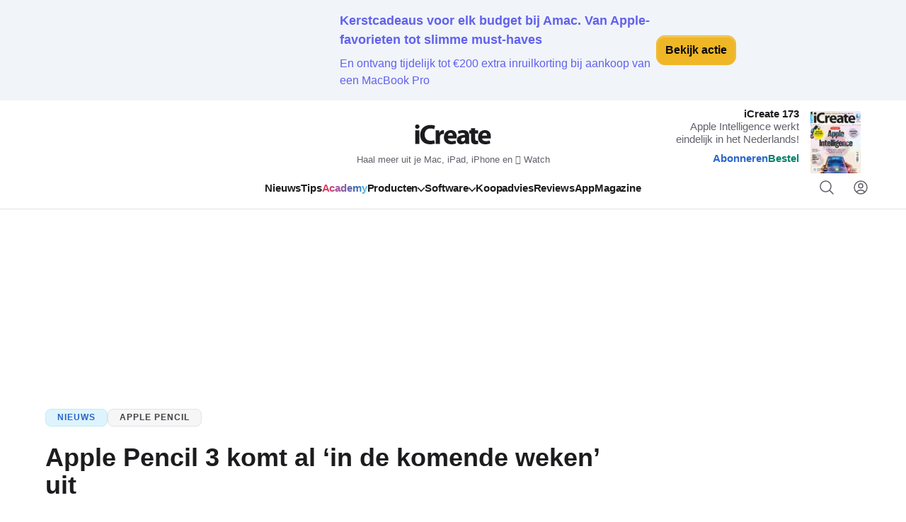

--- FILE ---
content_type: text/html; charset=UTF-8
request_url: https://www.icreatemagazine.nl/nieuws/apple-pencil-3-release/
body_size: 30552
content:
<!DOCTYPE html>
<html lang="nl-NL">
	<head>
		<title>Apple Pencil 3 komt al &#039;in de komende weken&#039; uit</title>
		<meta name="viewport" content="width=device-width, initial-scale=1">
		<meta http-equiv="X-UA-Compatible" content="IE=edge">
		<meta
		charset="UTF-8">

				

<link rel="apple-touch-icon" sizes="180x180" href="https://www.icreatemagazine.nl/assets/novio/img/favicon/apple-touch-icon.png?v=2">
<link rel="icon" type="image/png" sizes="32x32" href="https://www.icreatemagazine.nl/assets/novio/img/favicon/favicon-32x32.png?v=2">
<link rel="icon" type="image/png" sizes="16x16" href="https://www.icreatemagazine.nl/assets/novio/img/favicon/favicon-16x16.png?v=2">
<link rel="manifest" href="https://www.icreatemagazine.nl/assets/novio/img/favicon/site.webmanifest?v=2">
<link rel="mask-icon" href="https://www.icreatemagazine.nl/assets/novio/img/favicon/safari-pinned-tab.svg?v=2" color="#000000">
<meta name="msapplication-TileColor" content="#eafff6">
<meta name="theme-color" content="#fff">
<script type="text/javascript">
				window.dfpID = '12463988';
var cmpActive = false;
			</script>
				<script type="text/javascript">(function(){function i(e){if(!window.frames[e]){if(document.body&&document.body.firstChild){var t=document.body;var n=document.createElement("iframe");n.style.display="none";n.name=e;n.title=e;t.insertBefore(n,t.firstChild)}else{setTimeout(function(){i(e)},5)}}}function e(n,o,r,f,s){function e(e,t,n,i){if(typeof n!=="function"){return}if(!window[o]){window[o]=[]}var a=false;if(s){a=s(e,i,n)}if(!a){window[o].push({command:e,version:t,callback:n,parameter:i})}}e.stub=true;e.stubVersion=2;function t(i){if(!window[n]||window[n].stub!==true){return}if(!i.data){return}var a=typeof i.data==="string";var e;try{e=a?JSON.parse(i.data):i.data}catch(t){return}if(e[r]){var o=e[r];window[n](o.command,o.version,function(e,t){var n={};n[f]={returnValue:e,success:t,callId:o.callId};if(i.source){i.source.postMessage(a?JSON.stringify(n):n,"*")}},o.parameter)}}if(typeof window[n]!=="function"){window[n]=e;if(window.addEventListener){window.addEventListener("message",t,false)}else{window.attachEvent("onmessage",t)}}}e("__tcfapi","__tcfapiBuffer","__tcfapiCall","__tcfapiReturn");i("__tcfapiLocator")})();</script><script type="text/javascript">(function(){(function(e,r){var t=document.createElement("link");t.rel="preconnect";t.as="script";var n=document.createElement("link");n.rel="dns-prefetch";n.as="script";var i=document.createElement("script");i.id="spcloader";i.type="text/javascript";i["async"]=true;i.charset="utf-8";var o="https://sdk.privacy-center.org/"+e+"/loader.js?target_type=notice&target="+r;if(window.didomiConfig&&window.didomiConfig.user){var a=window.didomiConfig.user;var c=a.country;var d=a.region;if(c){o=o+"&country="+c;if(d){o=o+"&region="+d}}}t.href="https://sdk.privacy-center.org/";n.href="https://sdk.privacy-center.org/";i.src=o;var s=document.getElementsByTagName("script")[0];s.parentNode.insertBefore(t,s);s.parentNode.insertBefore(n,s);s.parentNode.insertBefore(i,s)})("bf144102-85db-4efa-85c4-adc678881a11","gAAxVKdf")})();</script><meta name='robots' content='index, follow, max-image-preview:large, max-snippet:-1, max-video-preview:-1' />
	<!-- Start VWO Common Smartcode -->
	<script data-cfasync="false" nowprocket type='text/javascript'>
		var _vwo_clicks = 10;
	</script>
	<!-- End VWO Common Smartcode -->
		<!-- Start VWO Async SmartCode -->
	<link rel="preconnect" href="https://dev.visualwebsiteoptimizer.com" />
	<script data-cfasync="false" nowprocket type='text/javascript' id='vwoCode'>
	/* Fix: wp-rocket (application/ld+json) */
	window._vwo_code || (function () {
	var account_id=846293, // replace 1 with ${accountId} in release string
	version=2.1,
	settings_tolerance=2000,
	library_tolerance=2500,
	use_existing_jquery=false,
	hide_element='body',
	hide_element_style = 'opacity:0 !important;filter:alpha(opacity=0) !important;background:none !important;transition:none !important;',
	/* DO NOT EDIT BELOW THIS LINE */
	f=false,w=window,d=document,v=d.querySelector('#vwoCode'),cK='_vwo_'+account_id+'_settings',cc={};try{var c=JSON.parse(localStorage.getItem('_vwo_'+account_id+'_config'));cc=c&&typeof c==='object'?c:{}}catch(e){}var stT=cc.stT==='session'?w.sessionStorage:w.localStorage;code={use_existing_jquery:function(){return typeof use_existing_jquery!=='undefined'?use_existing_jquery:undefined},library_tolerance:function(){return typeof library_tolerance!=='undefined'?library_tolerance:undefined},settings_tolerance:function(){return cc.sT||settings_tolerance},hide_element_style:function(){return'{'+(cc.hES||hide_element_style)+'}'},hide_element:function(){if(performance.getEntriesByName('first-contentful-paint')[0]){return''}return typeof cc.hE==='string'?cc.hE:hide_element},getVersion:function(){return version},finish:function(e){if(!f){f=true;var t=d.getElementById('_vis_opt_path_hides');if(t)t.parentNode.removeChild(t);if(e)(new Image).src='https://dev.visualwebsiteoptimizer.com/ee.gif?a='+account_id+e}},finished:function(){return f},addScript:function(e){var t=d.createElement('script');t.type='text/javascript';if(e.src){t.src=e.src}else{t.text=e.text}d.getElementsByTagName('head')[0].appendChild(t)},load:function(e,t){var i=this.getSettings(),n=d.createElement('script'),r=this;t=t||{};if(i){n.textContent=i;d.getElementsByTagName('head')[0].appendChild(n);if(!w.VWO||VWO.caE){stT.removeItem(cK);r.load(e)}}else{var o=new XMLHttpRequest;o.open('GET',e,true);o.withCredentials=!t.dSC;o.responseType=t.responseType||'text';o.onload=function(){if(t.onloadCb){return t.onloadCb(o,e)}if(o.status===200||o.status===304){_vwo_code.addScript({text:o.responseText})}else{_vwo_code.finish('&e=loading_failure:'+e)}};o.onerror=function(){if(t.onerrorCb){return t.onerrorCb(e)}_vwo_code.finish('&e=loading_failure:'+e)};o.send()}},getSettings:function(){try{var e=stT.getItem(cK);if(!e){return}e=JSON.parse(e);if(Date.now()>e.e){stT.removeItem(cK);return}return e.s}catch(e){return}},init:function(){if(d.URL.indexOf('__vwo_disable__')>-1)return;var e=this.settings_tolerance();w._vwo_settings_timer=setTimeout(function(){_vwo_code.finish();stT.removeItem(cK)},e);var t;if(this.hide_element()!=='body'){t=d.createElement('style');var i=this.hide_element(),n=i?i+this.hide_element_style():'',r=d.getElementsByTagName('head')[0];t.setAttribute('id','_vis_opt_path_hides');v&&t.setAttribute('nonce',v.nonce);t.setAttribute('type','text/css');if(t.styleSheet)t.styleSheet.cssText=n;else t.appendChild(d.createTextNode(n));r.appendChild(t)}else{t=d.getElementsByTagName('head')[0];var n=d.createElement('div');n.style.cssText='z-index: 2147483647 !important;position: fixed !important;left: 0 !important;top: 0 !important;width: 100% !important;height: 100% !important;background: white !important;';n.setAttribute('id','_vis_opt_path_hides');n.classList.add('_vis_hide_layer');t.parentNode.insertBefore(n,t.nextSibling)}var o='https://dev.visualwebsiteoptimizer.com/j.php?a='+account_id+'&u='+encodeURIComponent(d.URL)+'&vn='+version;if(w.location.search.indexOf('_vwo_xhr')!==-1){this.addScript({src:o})}else{this.load(o+'&x=true')}}};w._vwo_code=code;code.init();})();
	</script>
	<!-- End VWO Async SmartCode -->
	<link rel="alternate" type="application/rss+xml" href="https://www.icreatemagazine.nl/feed/" />
	<!-- This site is optimized with the Yoast SEO Premium plugin v25.4 (Yoast SEO v25.4) - https://yoast.com/wordpress/plugins/seo/ -->
	<meta name="description" content="Het duurt niet lang tot de release van de Apple Pencil 3, want hij wordt deze maand nog aangekondigd. Welke nieuwe functies krijgt de stylus?" />
	<link rel="canonical" href="https://www.icreatemagazine.nl/nieuws/apple-pencil-3-release/" />
	<meta property="og:locale" content="nl_NL" />
	<meta property="og:type" content="article" />
	<meta property="og:title" content="Apple Pencil 3 komt al &#039;in de komende weken&#039; uit" />
	<meta property="og:description" content="De release van de Apple Pencil 3 laat niet lang meer op zich wachten, want naar verluidt wordt de nieuwe stylus deze maand nog aangekondigd. Wil je" />
	<meta property="og:url" content="https://www.icreatemagazine.nl/nieuws/apple-pencil-3-release/" />
	<meta property="og:site_name" content="iCreate" />
	<meta property="article:publisher" content="https://www.facebook.com/iCreateNL" />
	<meta property="article:published_time" content="2024-03-06T08:45:39+00:00" />
	<meta property="article:modified_time" content="2024-03-06T08:45:40+00:00" />
	<meta property="og:image" content="https://www.icreatemagazine.nl/app/uploads/2024/03/Apple-Pencil-3-release.jpg" />
	<meta property="og:image:width" content="1200" />
	<meta property="og:image:height" content="650" />
	<meta property="og:image:type" content="image/jpeg" />
	<meta name="twitter:card" content="summary_large_image" />
	<meta name="twitter:site" content="@icreate_nl" />
	<script type="application/ld+json" class="yoast-schema-graph">{"@context":"https://schema.org","@graph":[{"@type":"NewsArticle","@id":"https://www.icreatemagazine.nl/nieuws/apple-pencil-3-release/#article","isPartOf":{"@id":"https://www.icreatemagazine.nl/nieuws/apple-pencil-3-release/"},"author":{"name":"Annemiek Lourensen","@id":"https://www.icreatemagazine.nl/#/schema/person/ca84a86be2bf23d82dc0fb0885b21def"},"headline":"Apple Pencil 3 komt al &#8216;in de komende weken&#8217; uit","datePublished":"2024-03-06T08:45:39+00:00","dateModified":"2024-03-06T08:45:40+00:00","mainEntityOfPage":{"@id":"https://www.icreatemagazine.nl/nieuws/apple-pencil-3-release/"},"wordCount":424,"commentCount":0,"publisher":{"@id":"https://www.icreatemagazine.nl/#organization"},"image":{"@id":"https://www.icreatemagazine.nl/nieuws/apple-pencil-3-release/#primaryimage"},"thumbnailUrl":"https://www.icreatemagazine.nl/app/uploads/2024/03/Apple-Pencil-3-release.jpg","inLanguage":"nl-NL","potentialAction":[{"@type":"CommentAction","name":"Comment","target":["https://www.icreatemagazine.nl/nieuws/apple-pencil-3-release/#respond"]}],"copyrightYear":"2024","copyrightHolder":{"@id":"https://www.icreatemagazine.nl/#organization"}},{"@type":"WebPage","@id":"https://www.icreatemagazine.nl/nieuws/apple-pencil-3-release/","url":"https://www.icreatemagazine.nl/nieuws/apple-pencil-3-release/","name":"Apple Pencil 3 komt al 'in de komende weken' uit","isPartOf":{"@id":"https://www.icreatemagazine.nl/#website"},"primaryImageOfPage":{"@id":"https://www.icreatemagazine.nl/nieuws/apple-pencil-3-release/#primaryimage"},"image":{"@id":"https://www.icreatemagazine.nl/nieuws/apple-pencil-3-release/#primaryimage"},"thumbnailUrl":"https://www.icreatemagazine.nl/app/uploads/2024/03/Apple-Pencil-3-release.jpg","datePublished":"2024-03-06T08:45:39+00:00","dateModified":"2024-03-06T08:45:40+00:00","description":"Het duurt niet lang tot de release van de Apple Pencil 3, want hij wordt deze maand nog aangekondigd. Welke nieuwe functies krijgt de stylus?","breadcrumb":{"@id":"https://www.icreatemagazine.nl/nieuws/apple-pencil-3-release/#breadcrumb"},"inLanguage":"nl-NL","potentialAction":[{"@type":"ReadAction","target":["https://www.icreatemagazine.nl/nieuws/apple-pencil-3-release/"]}]},{"@type":"ImageObject","inLanguage":"nl-NL","@id":"https://www.icreatemagazine.nl/nieuws/apple-pencil-3-release/#primaryimage","url":"https://www.icreatemagazine.nl/app/uploads/2024/03/Apple-Pencil-3-release.jpg","contentUrl":"https://www.icreatemagazine.nl/app/uploads/2024/03/Apple-Pencil-3-release.jpg","width":1200,"height":650,"caption":"Apple Pencil 3 release"},{"@type":"BreadcrumbList","@id":"https://www.icreatemagazine.nl/nieuws/apple-pencil-3-release/#breadcrumb","itemListElement":[{"@type":"ListItem","position":1,"name":"Home","item":"https://www.icreatemagazine.nl/"},{"@type":"ListItem","position":2,"name":"Nieuws","item":"https://www.icreatemagazine.nl/nieuws/"},{"@type":"ListItem","position":3,"name":"Apple Pencil 3 komt al &#8216;in de komende weken&#8217; uit"}]},{"@type":"WebSite","@id":"https://www.icreatemagazine.nl/#website","url":"https://www.icreatemagazine.nl/","name":"iCreate","description":"Haal meer uit je Mac, iPad, iPhone en  Watch","publisher":{"@id":"https://www.icreatemagazine.nl/#organization"},"potentialAction":[{"@type":"SearchAction","target":{"@type":"EntryPoint","urlTemplate":"https://www.icreatemagazine.nl/?s={search_term_string}"},"query-input":{"@type":"PropertyValueSpecification","valueRequired":true,"valueName":"search_term_string"}}],"inLanguage":"nl-NL"},{"@type":"Organization","@id":"https://www.icreatemagazine.nl/#organization","name":"iCreate","url":"https://www.icreatemagazine.nl/","logo":{"@type":"ImageObject","inLanguage":"nl-NL","@id":"https://www.icreatemagazine.nl/#/schema/logo/image/","url":"https://www.icreatemagazine.nl/app/uploads/2018/03/iCreate_Logo.png","contentUrl":"https://www.icreatemagazine.nl/app/uploads/2018/03/iCreate_Logo.png","width":"2100","height":"787","caption":"iCreate"},"image":{"@id":"https://www.icreatemagazine.nl/#/schema/logo/image/"},"sameAs":["https://www.facebook.com/iCreateNL","https://x.com/icreate_nl","https://www.youtube.com/user/iCreateNL"]},{"@type":"Person","@id":"https://www.icreatemagazine.nl/#/schema/person/ca84a86be2bf23d82dc0fb0885b21def","name":"Annemiek Lourensen","image":{"@type":"ImageObject","inLanguage":"nl-NL","@id":"https://www.icreatemagazine.nl/#/schema/person/image/","url":"https://secure.gravatar.com/avatar/9971544a26cd0be7c476e7f0846cb422?s=96&d=mm&r=g","contentUrl":"https://secure.gravatar.com/avatar/9971544a26cd0be7c476e7f0846cb422?s=96&d=mm&r=g","caption":"Annemiek Lourensen"},"description":"(Web)redacteur iCreate. Kocht als tiener haar eerste Apple-product: een (inmiddels antieke) iPod. Hoort haar lievelingsmuziek tegenwoordig liever live.","url":"https://www.icreatemagazine.nl/author/alourensen/"}]}</script>
	<!-- / Yoast SEO Premium plugin. -->


<link rel='dns-prefetch' href='//a.omappapi.com' />
<link rel='stylesheet' id='wp-block-library-css' href='https://www.icreatemagazine.nl/wp/wp-includes/css/dist/block-library/style.min.css?ver=6.6.2' type='text/css' media='all' />
<style id='wp-block-library-theme-inline-css' type='text/css'>
.wp-block-audio :where(figcaption){color:#555;font-size:13px;text-align:center}.is-dark-theme .wp-block-audio :where(figcaption){color:#ffffffa6}.wp-block-audio{margin:0 0 1em}.wp-block-code{border:1px solid #ccc;border-radius:4px;font-family:Menlo,Consolas,monaco,monospace;padding:.8em 1em}.wp-block-embed :where(figcaption){color:#555;font-size:13px;text-align:center}.is-dark-theme .wp-block-embed :where(figcaption){color:#ffffffa6}.wp-block-embed{margin:0 0 1em}.blocks-gallery-caption{color:#555;font-size:13px;text-align:center}.is-dark-theme .blocks-gallery-caption{color:#ffffffa6}:root :where(.wp-block-image figcaption){color:#555;font-size:13px;text-align:center}.is-dark-theme :root :where(.wp-block-image figcaption){color:#ffffffa6}.wp-block-image{margin:0 0 1em}.wp-block-pullquote{border-bottom:4px solid;border-top:4px solid;color:currentColor;margin-bottom:1.75em}.wp-block-pullquote cite,.wp-block-pullquote footer,.wp-block-pullquote__citation{color:currentColor;font-size:.8125em;font-style:normal;text-transform:uppercase}.wp-block-quote{border-left:.25em solid;margin:0 0 1.75em;padding-left:1em}.wp-block-quote cite,.wp-block-quote footer{color:currentColor;font-size:.8125em;font-style:normal;position:relative}.wp-block-quote.has-text-align-right{border-left:none;border-right:.25em solid;padding-left:0;padding-right:1em}.wp-block-quote.has-text-align-center{border:none;padding-left:0}.wp-block-quote.is-large,.wp-block-quote.is-style-large,.wp-block-quote.is-style-plain{border:none}.wp-block-search .wp-block-search__label{font-weight:700}.wp-block-search__button{border:1px solid #ccc;padding:.375em .625em}:where(.wp-block-group.has-background){padding:1.25em 2.375em}.wp-block-separator.has-css-opacity{opacity:.4}.wp-block-separator{border:none;border-bottom:2px solid;margin-left:auto;margin-right:auto}.wp-block-separator.has-alpha-channel-opacity{opacity:1}.wp-block-separator:not(.is-style-wide):not(.is-style-dots){width:100px}.wp-block-separator.has-background:not(.is-style-dots){border-bottom:none;height:1px}.wp-block-separator.has-background:not(.is-style-wide):not(.is-style-dots){height:2px}.wp-block-table{margin:0 0 1em}.wp-block-table td,.wp-block-table th{word-break:normal}.wp-block-table :where(figcaption){color:#555;font-size:13px;text-align:center}.is-dark-theme .wp-block-table :where(figcaption){color:#ffffffa6}.wp-block-video :where(figcaption){color:#555;font-size:13px;text-align:center}.is-dark-theme .wp-block-video :where(figcaption){color:#ffffffa6}.wp-block-video{margin:0 0 1em}:root :where(.wp-block-template-part.has-background){margin-bottom:0;margin-top:0;padding:1.25em 2.375em}
</style>
<style id='safe-svg-svg-icon-style-inline-css' type='text/css'>
.safe-svg-cover{text-align:center}.safe-svg-cover .safe-svg-inside{display:inline-block;max-width:100%}.safe-svg-cover svg{height:100%;max-height:100%;max-width:100%;width:100%}

</style>
<style id='global-styles-inline-css' type='text/css'>
:root{--wp--preset--aspect-ratio--square: 1;--wp--preset--aspect-ratio--4-3: 4/3;--wp--preset--aspect-ratio--3-4: 3/4;--wp--preset--aspect-ratio--3-2: 3/2;--wp--preset--aspect-ratio--2-3: 2/3;--wp--preset--aspect-ratio--16-9: 16/9;--wp--preset--aspect-ratio--9-16: 9/16;--wp--preset--color--black: #000000;--wp--preset--color--cyan-bluish-gray: #abb8c3;--wp--preset--color--white: #ffffff;--wp--preset--color--pale-pink: #f78da7;--wp--preset--color--vivid-red: #cf2e2e;--wp--preset--color--luminous-vivid-orange: #ff6900;--wp--preset--color--luminous-vivid-amber: #fcb900;--wp--preset--color--light-green-cyan: #7bdcb5;--wp--preset--color--vivid-green-cyan: #00d084;--wp--preset--color--pale-cyan-blue: #8ed1fc;--wp--preset--color--vivid-cyan-blue: #0693e3;--wp--preset--color--vivid-purple: #9b51e0;--wp--preset--gradient--vivid-cyan-blue-to-vivid-purple: linear-gradient(135deg,rgba(6,147,227,1) 0%,rgb(155,81,224) 100%);--wp--preset--gradient--light-green-cyan-to-vivid-green-cyan: linear-gradient(135deg,rgb(122,220,180) 0%,rgb(0,208,130) 100%);--wp--preset--gradient--luminous-vivid-amber-to-luminous-vivid-orange: linear-gradient(135deg,rgba(252,185,0,1) 0%,rgba(255,105,0,1) 100%);--wp--preset--gradient--luminous-vivid-orange-to-vivid-red: linear-gradient(135deg,rgba(255,105,0,1) 0%,rgb(207,46,46) 100%);--wp--preset--gradient--very-light-gray-to-cyan-bluish-gray: linear-gradient(135deg,rgb(238,238,238) 0%,rgb(169,184,195) 100%);--wp--preset--gradient--cool-to-warm-spectrum: linear-gradient(135deg,rgb(74,234,220) 0%,rgb(151,120,209) 20%,rgb(207,42,186) 40%,rgb(238,44,130) 60%,rgb(251,105,98) 80%,rgb(254,248,76) 100%);--wp--preset--gradient--blush-light-purple: linear-gradient(135deg,rgb(255,206,236) 0%,rgb(152,150,240) 100%);--wp--preset--gradient--blush-bordeaux: linear-gradient(135deg,rgb(254,205,165) 0%,rgb(254,45,45) 50%,rgb(107,0,62) 100%);--wp--preset--gradient--luminous-dusk: linear-gradient(135deg,rgb(255,203,112) 0%,rgb(199,81,192) 50%,rgb(65,88,208) 100%);--wp--preset--gradient--pale-ocean: linear-gradient(135deg,rgb(255,245,203) 0%,rgb(182,227,212) 50%,rgb(51,167,181) 100%);--wp--preset--gradient--electric-grass: linear-gradient(135deg,rgb(202,248,128) 0%,rgb(113,206,126) 100%);--wp--preset--gradient--midnight: linear-gradient(135deg,rgb(2,3,129) 0%,rgb(40,116,252) 100%);--wp--preset--font-size--small: 13px;--wp--preset--font-size--medium: 20px;--wp--preset--font-size--large: 36px;--wp--preset--font-size--x-large: 42px;--wp--preset--spacing--20: 0.44rem;--wp--preset--spacing--30: 0.67rem;--wp--preset--spacing--40: 1rem;--wp--preset--spacing--50: 1.5rem;--wp--preset--spacing--60: 2.25rem;--wp--preset--spacing--70: 3.38rem;--wp--preset--spacing--80: 5.06rem;--wp--preset--shadow--natural: 6px 6px 9px rgba(0, 0, 0, 0.2);--wp--preset--shadow--deep: 12px 12px 50px rgba(0, 0, 0, 0.4);--wp--preset--shadow--sharp: 6px 6px 0px rgba(0, 0, 0, 0.2);--wp--preset--shadow--outlined: 6px 6px 0px -3px rgba(255, 255, 255, 1), 6px 6px rgba(0, 0, 0, 1);--wp--preset--shadow--crisp: 6px 6px 0px rgba(0, 0, 0, 1);}p{--wp--preset--font-size--default: 1.125rem;--wp--preset--font-size--large: 1.5rem;}:root { --wp--style--global--content-size: 744px;--wp--style--global--wide-size: 744px; }:where(body) { margin: 0; }.wp-site-blocks > .alignleft { float: left; margin-right: 2em; }.wp-site-blocks > .alignright { float: right; margin-left: 2em; }.wp-site-blocks > .aligncenter { justify-content: center; margin-left: auto; margin-right: auto; }:where(.is-layout-flex){gap: 0.5em;}:where(.is-layout-grid){gap: 0.5em;}.is-layout-flow > .alignleft{float: left;margin-inline-start: 0;margin-inline-end: 2em;}.is-layout-flow > .alignright{float: right;margin-inline-start: 2em;margin-inline-end: 0;}.is-layout-flow > .aligncenter{margin-left: auto !important;margin-right: auto !important;}.is-layout-constrained > .alignleft{float: left;margin-inline-start: 0;margin-inline-end: 2em;}.is-layout-constrained > .alignright{float: right;margin-inline-start: 2em;margin-inline-end: 0;}.is-layout-constrained > .aligncenter{margin-left: auto !important;margin-right: auto !important;}.is-layout-constrained > :where(:not(.alignleft):not(.alignright):not(.alignfull)){max-width: var(--wp--style--global--content-size);margin-left: auto !important;margin-right: auto !important;}.is-layout-constrained > .alignwide{max-width: var(--wp--style--global--wide-size);}body .is-layout-flex{display: flex;}.is-layout-flex{flex-wrap: wrap;align-items: center;}.is-layout-flex > :is(*, div){margin: 0;}body .is-layout-grid{display: grid;}.is-layout-grid > :is(*, div){margin: 0;}body{padding-top: 0px;padding-right: 0px;padding-bottom: 0px;padding-left: 0px;}a:where(:not(.wp-element-button)){text-decoration: underline;}:root :where(.wp-element-button, .wp-block-button__link){background-color: #32373c;border-width: 0;color: #fff;font-family: inherit;font-size: inherit;line-height: inherit;padding: calc(0.667em + 2px) calc(1.333em + 2px);text-decoration: none;}.has-black-color{color: var(--wp--preset--color--black) !important;}.has-cyan-bluish-gray-color{color: var(--wp--preset--color--cyan-bluish-gray) !important;}.has-white-color{color: var(--wp--preset--color--white) !important;}.has-pale-pink-color{color: var(--wp--preset--color--pale-pink) !important;}.has-vivid-red-color{color: var(--wp--preset--color--vivid-red) !important;}.has-luminous-vivid-orange-color{color: var(--wp--preset--color--luminous-vivid-orange) !important;}.has-luminous-vivid-amber-color{color: var(--wp--preset--color--luminous-vivid-amber) !important;}.has-light-green-cyan-color{color: var(--wp--preset--color--light-green-cyan) !important;}.has-vivid-green-cyan-color{color: var(--wp--preset--color--vivid-green-cyan) !important;}.has-pale-cyan-blue-color{color: var(--wp--preset--color--pale-cyan-blue) !important;}.has-vivid-cyan-blue-color{color: var(--wp--preset--color--vivid-cyan-blue) !important;}.has-vivid-purple-color{color: var(--wp--preset--color--vivid-purple) !important;}.has-black-background-color{background-color: var(--wp--preset--color--black) !important;}.has-cyan-bluish-gray-background-color{background-color: var(--wp--preset--color--cyan-bluish-gray) !important;}.has-white-background-color{background-color: var(--wp--preset--color--white) !important;}.has-pale-pink-background-color{background-color: var(--wp--preset--color--pale-pink) !important;}.has-vivid-red-background-color{background-color: var(--wp--preset--color--vivid-red) !important;}.has-luminous-vivid-orange-background-color{background-color: var(--wp--preset--color--luminous-vivid-orange) !important;}.has-luminous-vivid-amber-background-color{background-color: var(--wp--preset--color--luminous-vivid-amber) !important;}.has-light-green-cyan-background-color{background-color: var(--wp--preset--color--light-green-cyan) !important;}.has-vivid-green-cyan-background-color{background-color: var(--wp--preset--color--vivid-green-cyan) !important;}.has-pale-cyan-blue-background-color{background-color: var(--wp--preset--color--pale-cyan-blue) !important;}.has-vivid-cyan-blue-background-color{background-color: var(--wp--preset--color--vivid-cyan-blue) !important;}.has-vivid-purple-background-color{background-color: var(--wp--preset--color--vivid-purple) !important;}.has-black-border-color{border-color: var(--wp--preset--color--black) !important;}.has-cyan-bluish-gray-border-color{border-color: var(--wp--preset--color--cyan-bluish-gray) !important;}.has-white-border-color{border-color: var(--wp--preset--color--white) !important;}.has-pale-pink-border-color{border-color: var(--wp--preset--color--pale-pink) !important;}.has-vivid-red-border-color{border-color: var(--wp--preset--color--vivid-red) !important;}.has-luminous-vivid-orange-border-color{border-color: var(--wp--preset--color--luminous-vivid-orange) !important;}.has-luminous-vivid-amber-border-color{border-color: var(--wp--preset--color--luminous-vivid-amber) !important;}.has-light-green-cyan-border-color{border-color: var(--wp--preset--color--light-green-cyan) !important;}.has-vivid-green-cyan-border-color{border-color: var(--wp--preset--color--vivid-green-cyan) !important;}.has-pale-cyan-blue-border-color{border-color: var(--wp--preset--color--pale-cyan-blue) !important;}.has-vivid-cyan-blue-border-color{border-color: var(--wp--preset--color--vivid-cyan-blue) !important;}.has-vivid-purple-border-color{border-color: var(--wp--preset--color--vivid-purple) !important;}.has-vivid-cyan-blue-to-vivid-purple-gradient-background{background: var(--wp--preset--gradient--vivid-cyan-blue-to-vivid-purple) !important;}.has-light-green-cyan-to-vivid-green-cyan-gradient-background{background: var(--wp--preset--gradient--light-green-cyan-to-vivid-green-cyan) !important;}.has-luminous-vivid-amber-to-luminous-vivid-orange-gradient-background{background: var(--wp--preset--gradient--luminous-vivid-amber-to-luminous-vivid-orange) !important;}.has-luminous-vivid-orange-to-vivid-red-gradient-background{background: var(--wp--preset--gradient--luminous-vivid-orange-to-vivid-red) !important;}.has-very-light-gray-to-cyan-bluish-gray-gradient-background{background: var(--wp--preset--gradient--very-light-gray-to-cyan-bluish-gray) !important;}.has-cool-to-warm-spectrum-gradient-background{background: var(--wp--preset--gradient--cool-to-warm-spectrum) !important;}.has-blush-light-purple-gradient-background{background: var(--wp--preset--gradient--blush-light-purple) !important;}.has-blush-bordeaux-gradient-background{background: var(--wp--preset--gradient--blush-bordeaux) !important;}.has-luminous-dusk-gradient-background{background: var(--wp--preset--gradient--luminous-dusk) !important;}.has-pale-ocean-gradient-background{background: var(--wp--preset--gradient--pale-ocean) !important;}.has-electric-grass-gradient-background{background: var(--wp--preset--gradient--electric-grass) !important;}.has-midnight-gradient-background{background: var(--wp--preset--gradient--midnight) !important;}.has-small-font-size{font-size: var(--wp--preset--font-size--small) !important;}.has-medium-font-size{font-size: var(--wp--preset--font-size--medium) !important;}.has-large-font-size{font-size: var(--wp--preset--font-size--large) !important;}.has-x-large-font-size{font-size: var(--wp--preset--font-size--x-large) !important;}p.has-default-font-size{font-size: var(--wp--preset--font-size--default) !important;}p.has-large-font-size{font-size: var(--wp--preset--font-size--large) !important;}
:where(.wp-block-post-template.is-layout-flex){gap: 1.25em;}:where(.wp-block-post-template.is-layout-grid){gap: 1.25em;}
:where(.wp-block-columns.is-layout-flex){gap: 2em;}:where(.wp-block-columns.is-layout-grid){gap: 2em;}
:root :where(.wp-block-pullquote){font-size: 1.5em;line-height: 1.6;}
</style>
<link rel='stylesheet' id='wpfe-authentication-css' href='https://www.icreatemagazine.nl/app/plugins/wp-fnl-ecommerce/assets/css/authentication.css?ver=7.0.2' type='text/css' media='all' />
<link rel='stylesheet' id='wpdiscuz-frontend-css-css' href='https://www.icreatemagazine.nl/app/plugins/wpdiscuz/themes/default/style.css?ver=7.6.26' type='text/css' media='all' />
<style id='wpdiscuz-frontend-css-inline-css' type='text/css'>
 #wpdcom .wpd-blog-administrator .wpd-comment-label{color:#ffffff;background-color:#00C89B;border:none}#wpdcom .wpd-blog-administrator .wpd-comment-author, #wpdcom .wpd-blog-administrator .wpd-comment-author a{color:#00C89B}#wpdcom.wpd-layout-1 .wpd-comment .wpd-blog-administrator .wpd-avatar img{border-color:#00C89B}#wpdcom.wpd-layout-2 .wpd-comment.wpd-reply .wpd-comment-wrap.wpd-blog-administrator{border-left:3px solid #00C89B}#wpdcom.wpd-layout-2 .wpd-comment .wpd-blog-administrator .wpd-avatar img{border-bottom-color:#00C89B}#wpdcom.wpd-layout-3 .wpd-blog-administrator .wpd-comment-subheader{border-top:1px dashed #00C89B}#wpdcom.wpd-layout-3 .wpd-reply .wpd-blog-administrator .wpd-comment-right{border-left:1px solid #00C89B}#wpdcom .wpd-blog-editor .wpd-comment-label{color:#ffffff;background-color:#00C89B;border:none}#wpdcom .wpd-blog-editor .wpd-comment-author, #wpdcom .wpd-blog-editor .wpd-comment-author a{color:#00C89B}#wpdcom.wpd-layout-1 .wpd-comment .wpd-blog-editor .wpd-avatar img{border-color:#00C89B}#wpdcom.wpd-layout-2 .wpd-comment.wpd-reply .wpd-comment-wrap.wpd-blog-editor{border-left:3px solid #00C89B}#wpdcom.wpd-layout-2 .wpd-comment .wpd-blog-editor .wpd-avatar img{border-bottom-color:#00C89B}#wpdcom.wpd-layout-3 .wpd-blog-editor .wpd-comment-subheader{border-top:1px dashed #00C89B}#wpdcom.wpd-layout-3 .wpd-reply .wpd-blog-editor .wpd-comment-right{border-left:1px solid #00C89B}#wpdcom .wpd-blog-author .wpd-comment-label{color:#ffffff;background-color:#00C89B;border:none}#wpdcom .wpd-blog-author .wpd-comment-author, #wpdcom .wpd-blog-author .wpd-comment-author a{color:#00C89B}#wpdcom.wpd-layout-1 .wpd-comment .wpd-blog-author .wpd-avatar img{border-color:#00C89B}#wpdcom.wpd-layout-2 .wpd-comment .wpd-blog-author .wpd-avatar img{border-bottom-color:#00C89B}#wpdcom.wpd-layout-3 .wpd-blog-author .wpd-comment-subheader{border-top:1px dashed #00C89B}#wpdcom.wpd-layout-3 .wpd-reply .wpd-blog-author .wpd-comment-right{border-left:1px solid #00C89B}#wpdcom .wpd-blog-contributor .wpd-comment-label{color:#ffffff;background-color:#00C89B;border:none}#wpdcom .wpd-blog-contributor .wpd-comment-author, #wpdcom .wpd-blog-contributor .wpd-comment-author a{color:#00C89B}#wpdcom.wpd-layout-1 .wpd-comment .wpd-blog-contributor .wpd-avatar img{border-color:#00C89B}#wpdcom.wpd-layout-2 .wpd-comment .wpd-blog-contributor .wpd-avatar img{border-bottom-color:#00C89B}#wpdcom.wpd-layout-3 .wpd-blog-contributor .wpd-comment-subheader{border-top:1px dashed #00C89B}#wpdcom.wpd-layout-3 .wpd-reply .wpd-blog-contributor .wpd-comment-right{border-left:1px solid #00C89B}#wpdcom .wpd-blog-subscriber .wpd-comment-label{color:#ffffff;background-color:#00C89B;border:none}#wpdcom .wpd-blog-subscriber .wpd-comment-author, #wpdcom .wpd-blog-subscriber .wpd-comment-author a{color:#00C89B}#wpdcom.wpd-layout-2 .wpd-comment .wpd-blog-subscriber .wpd-avatar img{border-bottom-color:#00C89B}#wpdcom.wpd-layout-3 .wpd-blog-subscriber .wpd-comment-subheader{border-top:1px dashed #00C89B}#wpdcom .wpd-blog-wpseo_manager .wpd-comment-label{color:#ffffff;background-color:#00B38F;border:none}#wpdcom .wpd-blog-wpseo_manager .wpd-comment-author, #wpdcom .wpd-blog-wpseo_manager .wpd-comment-author a{color:#00B38F}#wpdcom.wpd-layout-1 .wpd-comment .wpd-blog-wpseo_manager .wpd-avatar img{border-color:#00B38F}#wpdcom.wpd-layout-2 .wpd-comment .wpd-blog-wpseo_manager .wpd-avatar img{border-bottom-color:#00B38F}#wpdcom.wpd-layout-3 .wpd-blog-wpseo_manager .wpd-comment-subheader{border-top:1px dashed #00B38F}#wpdcom.wpd-layout-3 .wpd-reply .wpd-blog-wpseo_manager .wpd-comment-right{border-left:1px solid #00B38F}#wpdcom .wpd-blog-wpseo_editor .wpd-comment-label{color:#ffffff;background-color:#00B38F;border:none}#wpdcom .wpd-blog-wpseo_editor .wpd-comment-author, #wpdcom .wpd-blog-wpseo_editor .wpd-comment-author a{color:#00B38F}#wpdcom.wpd-layout-1 .wpd-comment .wpd-blog-wpseo_editor .wpd-avatar img{border-color:#00B38F}#wpdcom.wpd-layout-2 .wpd-comment .wpd-blog-wpseo_editor .wpd-avatar img{border-bottom-color:#00B38F}#wpdcom.wpd-layout-3 .wpd-blog-wpseo_editor .wpd-comment-subheader{border-top:1px dashed #00B38F}#wpdcom.wpd-layout-3 .wpd-reply .wpd-blog-wpseo_editor .wpd-comment-right{border-left:1px solid #00B38F}#wpdcom .wpd-blog-post_author .wpd-comment-label{color:#ffffff;background-color:#00C89B;border:none}#wpdcom .wpd-blog-post_author .wpd-comment-author, #wpdcom .wpd-blog-post_author .wpd-comment-author a{color:#00C89B}#wpdcom .wpd-blog-post_author .wpd-avatar img{border-color:#00C89B}#wpdcom.wpd-layout-1 .wpd-comment .wpd-blog-post_author .wpd-avatar img{border-color:#00C89B}#wpdcom.wpd-layout-2 .wpd-comment.wpd-reply .wpd-comment-wrap.wpd-blog-post_author{border-left:3px solid #00C89B}#wpdcom.wpd-layout-2 .wpd-comment .wpd-blog-post_author .wpd-avatar img{border-bottom-color:#00C89B}#wpdcom.wpd-layout-3 .wpd-blog-post_author .wpd-comment-subheader{border-top:1px dashed #00C89B}#wpdcom.wpd-layout-3 .wpd-reply .wpd-blog-post_author .wpd-comment-right{border-left:1px solid #00C89B}#wpdcom .wpd-blog-guest .wpd-comment-label{color:#ffffff;background-color:#00C89B;border:none}#wpdcom .wpd-blog-guest .wpd-comment-author, #wpdcom .wpd-blog-guest .wpd-comment-author a{color:#00C89B}#wpdcom.wpd-layout-3 .wpd-blog-guest .wpd-comment-subheader{border-top:1px dashed #00C89B}#comments, #respond, .comments-area, #wpdcom{}#wpdcom .ql-editor > *{color:#777777}#wpdcom .ql-editor::before{}#wpdcom .ql-toolbar{border:1px solid #DDDDDD;border-top:none}#wpdcom .ql-container{border:1px solid #DDDDDD;border-bottom:none}#wpdcom .wpd-form-row .wpdiscuz-item input[type="text"], #wpdcom .wpd-form-row .wpdiscuz-item input[type="email"], #wpdcom .wpd-form-row .wpdiscuz-item input[type="url"], #wpdcom .wpd-form-row .wpdiscuz-item input[type="color"], #wpdcom .wpd-form-row .wpdiscuz-item input[type="date"], #wpdcom .wpd-form-row .wpdiscuz-item input[type="datetime"], #wpdcom .wpd-form-row .wpdiscuz-item input[type="datetime-local"], #wpdcom .wpd-form-row .wpdiscuz-item input[type="month"], #wpdcom .wpd-form-row .wpdiscuz-item input[type="number"], #wpdcom .wpd-form-row .wpdiscuz-item input[type="time"], #wpdcom textarea, #wpdcom select{border:1px solid #DDDDDD;color:#777777}#wpdcom .wpd-form-row .wpdiscuz-item textarea{border:1px solid #DDDDDD}#wpdcom input::placeholder, #wpdcom textarea::placeholder, #wpdcom input::-moz-placeholder, #wpdcom textarea::-webkit-input-placeholder{}#wpdcom .wpd-comment-text{color:#777777}#wpdcom .wpd-thread-head .wpd-thread-info{border-bottom:2px solid #00C89B}#wpdcom .wpd-thread-head .wpd-thread-info.wpd-reviews-tab svg{fill:#00C89B}#wpdcom .wpd-thread-head .wpdiscuz-user-settings{border-bottom:2px solid #00C89B}#wpdcom .wpd-thread-head .wpdiscuz-user-settings:hover{color:#00C89B}#wpdcom .wpd-comment .wpd-follow-link:hover{color:#00C89B}#wpdcom .wpd-comment-status .wpd-sticky{color:#00C89B}#wpdcom .wpd-thread-filter .wpdf-active{color:#00C89B;border-bottom-color:#00C89B}#wpdcom .wpd-comment-info-bar{border:1px dashed #33d3af;background:#e6faf5}#wpdcom .wpd-comment-info-bar .wpd-current-view i{color:#00C89B}#wpdcom .wpd-filter-view-all:hover{background:#00C89B}#wpdcom .wpdiscuz-item .wpdiscuz-rating > label{color:#DDDDDD}#wpdcom .wpdiscuz-item .wpdiscuz-rating:not(:checked) > label:hover, .wpdiscuz-rating:not(:checked) > label:hover ~ label{}#wpdcom .wpdiscuz-item .wpdiscuz-rating > input ~ label:hover, #wpdcom .wpdiscuz-item .wpdiscuz-rating > input:not(:checked) ~ label:hover ~ label, #wpdcom .wpdiscuz-item .wpdiscuz-rating > input:not(:checked) ~ label:hover ~ label{color:#FFED85}#wpdcom .wpdiscuz-item .wpdiscuz-rating > input:checked ~ label:hover, #wpdcom .wpdiscuz-item .wpdiscuz-rating > input:checked ~ label:hover, #wpdcom .wpdiscuz-item .wpdiscuz-rating > label:hover ~ input:checked ~ label, #wpdcom .wpdiscuz-item .wpdiscuz-rating > input:checked + label:hover ~ label, #wpdcom .wpdiscuz-item .wpdiscuz-rating > input:checked ~ label:hover ~ label, .wpd-custom-field .wcf-active-star, #wpdcom .wpdiscuz-item .wpdiscuz-rating > input:checked ~ label{color:#FFD700}#wpd-post-rating .wpd-rating-wrap .wpd-rating-stars svg .wpd-star{fill:#DDDDDD}#wpd-post-rating .wpd-rating-wrap .wpd-rating-stars svg .wpd-active{fill:#FFD700}#wpd-post-rating .wpd-rating-wrap .wpd-rate-starts svg .wpd-star{fill:#DDDDDD}#wpd-post-rating .wpd-rating-wrap .wpd-rate-starts:hover svg .wpd-star{fill:#FFED85}#wpd-post-rating.wpd-not-rated .wpd-rating-wrap .wpd-rate-starts svg:hover ~ svg .wpd-star{fill:#DDDDDD}.wpdiscuz-post-rating-wrap .wpd-rating .wpd-rating-wrap .wpd-rating-stars svg .wpd-star{fill:#DDDDDD}.wpdiscuz-post-rating-wrap .wpd-rating .wpd-rating-wrap .wpd-rating-stars svg .wpd-active{fill:#FFD700}#wpdcom .wpd-comment .wpd-follow-active{color:#ff7a00}#wpdcom .page-numbers{color:#555;border:#555 1px solid}#wpdcom span.current{background:#555}#wpdcom.wpd-layout-1 .wpd-new-loaded-comment > .wpd-comment-wrap > .wpd-comment-right{background:#FFFAD6}#wpdcom.wpd-layout-2 .wpd-new-loaded-comment.wpd-comment > .wpd-comment-wrap > .wpd-comment-right{background:#FFFAD6}#wpdcom.wpd-layout-2 .wpd-new-loaded-comment.wpd-comment.wpd-reply > .wpd-comment-wrap > .wpd-comment-right{background:transparent}#wpdcom.wpd-layout-2 .wpd-new-loaded-comment.wpd-comment.wpd-reply > .wpd-comment-wrap{background:#FFFAD6}#wpdcom.wpd-layout-3 .wpd-new-loaded-comment.wpd-comment > .wpd-comment-wrap > .wpd-comment-right{background:#FFFAD6}#wpdcom .wpd-follow:hover i, #wpdcom .wpd-unfollow:hover i, #wpdcom .wpd-comment .wpd-follow-active:hover i{color:#00C89B}#wpdcom .wpdiscuz-readmore{cursor:pointer;color:#00C89B}.wpd-custom-field .wcf-pasiv-star, #wpcomm .wpdiscuz-item .wpdiscuz-rating > label{color:#DDDDDD}.wpd-wrapper .wpd-list-item.wpd-active{border-top:3px solid #00C89B}#wpdcom.wpd-layout-2 .wpd-comment.wpd-reply.wpd-unapproved-comment .wpd-comment-wrap{border-left:3px solid #FFFAD6}#wpdcom.wpd-layout-3 .wpd-comment.wpd-reply.wpd-unapproved-comment .wpd-comment-right{border-left:1px solid #FFFAD6}#wpdcom .wpd-prim-button{background-color:#00C89B;color:#FFFFFF}#wpdcom .wpd_label__check i.wpdicon-on{color:#00C89B;border:1px solid #80e4cd}#wpd-bubble-wrapper #wpd-bubble-all-comments-count{color:#1DB99A}#wpd-bubble-wrapper > div{background-color:#1DB99A}#wpd-bubble-wrapper > #wpd-bubble #wpd-bubble-add-message{background-color:#1DB99A}#wpd-bubble-wrapper > #wpd-bubble #wpd-bubble-add-message::before{border-left-color:#1DB99A;border-right-color:#1DB99A}#wpd-bubble-wrapper.wpd-right-corner > #wpd-bubble #wpd-bubble-add-message::before{border-left-color:#1DB99A;border-right-color:#1DB99A}.wpd-inline-icon-wrapper path.wpd-inline-icon-first{fill:#1DB99A}.wpd-inline-icon-count{background-color:#1DB99A}.wpd-inline-icon-count::before{border-right-color:#1DB99A}.wpd-inline-form-wrapper::before{border-bottom-color:#1DB99A}.wpd-inline-form-question{background-color:#1DB99A}.wpd-inline-form{background-color:#1DB99A}.wpd-last-inline-comments-wrapper{border-color:#1DB99A}.wpd-last-inline-comments-wrapper::before{border-bottom-color:#1DB99A}.wpd-last-inline-comments-wrapper .wpd-view-all-inline-comments{background:#1DB99A}.wpd-last-inline-comments-wrapper .wpd-view-all-inline-comments:hover,.wpd-last-inline-comments-wrapper .wpd-view-all-inline-comments:active,.wpd-last-inline-comments-wrapper .wpd-view-all-inline-comments:focus{background-color:#1DB99A}#wpdcom .ql-snow .ql-tooltip[data-mode="link"]::before{content:"Link invoeren:"}#wpdcom .ql-snow .ql-tooltip.ql-editing a.ql-action::after{content:"Opslaan"}.comments-area{width:auto}
</style>
<link rel='stylesheet' id='wpdiscuz-fa-css' href='https://www.icreatemagazine.nl/app/plugins/wpdiscuz/assets/third-party/font-awesome-5.13.0/css/fa.min.css?ver=7.6.26' type='text/css' media='all' />
<link rel='stylesheet' id='wpdiscuz-combo-css-css' href='https://www.icreatemagazine.nl/app/plugins/wpdiscuz/assets/css/wpdiscuz-combo.min.css?ver=6.6.2' type='text/css' media='all' />
<link rel='stylesheet' id='theme-css' href='https://www.icreatemagazine.nl/assets/novio/css/styles.min.css?ver=mj8c87ch' type='text/css' media='all' />
<link rel='stylesheet' id='fa-css' href='https://www.icreatemagazine.nl/assets/novio/css/styles-fa.min.css?ver=mj8c87ch' type='text/css' media='all' />
<script type="text/javascript" src="https://www.icreatemagazine.nl/assets/novio/js/jquery.min.js?ver=mj8c87ch" id="jquery-js"></script>
<script type="text/javascript" src="https://www.icreatemagazine.nl/app/plugins/wp-fnl-ecommerce/assets/js/wpfe-paywall.js?ver=7.0.2" id="wpfe-paywall-js-js"></script>
<script type="text/javascript" id="wpfe-paywall-js-js-after">
/* <![CDATA[ */
var wpfePaywalledClassSelector = ".wpfe_paywalled";
/* ]]> */
</script>
<link rel="https://api.w.org/" href="https://www.icreatemagazine.nl/wp-json/" /><link rel="alternate" title="JSON" type="application/json" href="https://www.icreatemagazine.nl/wp-json/wp/v2/nieuws/235923" /><link rel='shortlink' href='https://www.icreatemagazine.nl/?p=235923' />
<link rel="alternate" title="oEmbed (JSON)" type="application/json+oembed" href="https://www.icreatemagazine.nl/wp-json/oembed/1.0/embed?url=https%3A%2F%2Fwww.icreatemagazine.nl%2Fnieuws%2Fapple-pencil-3-release%2F" />
<link rel="alternate" title="oEmbed (XML)" type="text/xml+oembed" href="https://www.icreatemagazine.nl/wp-json/oembed/1.0/embed?url=https%3A%2F%2Fwww.icreatemagazine.nl%2Fnieuws%2Fapple-pencil-3-release%2F&#038;format=xml" />
<link rel="preload" href="https://wct-2.com/wct.js?type=session" as="script"><script type="text/javascript" data-ezscrex="false" async>(function(w, c, t, u) {
    w._wct = w._wct || {}; w._wct = u;
    var s = c.createElement(t);
    s.type = 'text/javascript'; s.async = true; s.src = 'https://wct-2.com/wct.js?type=session';
    var r = c.getElementsByTagName(t)[0];
    r.parentNode.insertBefore(s, r);
}(window, document, 'script', {
    'uid' : '5N3l4G',
    'redirect_through' : 'https://www.icreatemagazine.nl/go',
    'proxy' : 'https://wct-2.com',
    'auto_tagging' : true
}));</script><link rel="icon" href="https://www.icreatemagazine.nl/app/uploads/2023/09/cropped-cropped-icreate-favicon-32x32.png" sizes="32x32" />
<link rel="icon" href="https://www.icreatemagazine.nl/app/uploads/2023/09/cropped-cropped-icreate-favicon-192x192.png" sizes="192x192" />
<link rel="apple-touch-icon" href="https://www.icreatemagazine.nl/app/uploads/2023/09/cropped-cropped-icreate-favicon-180x180.png" />
<meta name="msapplication-TileImage" content="https://www.icreatemagazine.nl/app/uploads/2023/09/cropped-cropped-icreate-favicon-270x270.png" />
<link rel="preconnect" crossorigin href="https://www.googletagmanager.com">
		<link rel="preconnect" crossorigin href="https://www.googletagservices.com">
		<link rel="preconnect" crossorigin href="https://www.google-analytics.com">
		<link rel="preconnect" crossorigin href="https://securepubads.g.doubleclick.net">
		<link rel="preconnect" crossorigin href="https://pagead2.googlesyndication.com">

		<script async src="https://securepubads.g.doubleclick.net/tag/js/gpt.js"></script><script>
				// Define dataLayer and the gtag function.
window.dataLayer = window.dataLayer || [];
function gtag() {
dataLayer.push(arguments);
}
			</script>
			<script>
				const projectDataLayerConfig = [{"event":"config","config_params":{"platform_environment":"production"},"user_params":{"user_login_status":"Guest","user_id":undefined,"user_abo_detail":undefined},"event_params":{"event_type":"config"}}];
projectDataLayerConfig.forEach(function (layer) {
window.dataLayer.push(layer);
});
			</script>

			<script>
				(function (w, d, s, l, i) {
w[l] = w[l] || [];
w[l].push({'gtm.start': new Date().getTime(), event: 'gtm.js'});
var f = d.getElementsByTagName(s)[0],
j = d.createElement(s),
dl = l != 'dataLayer' ? '&l=' + l : '';
j.async = true;
j.src = 'https://www.googletagmanager.com/gtm.js?id=' + i + dl;
f.parentNode.insertBefore(j, f);
})(window, document, 'script', 'dataLayer','GTM-KBLLS9R');
			</script><script>
			const projectDataLayer = [{"page_params":null,"event_params":null},{"event":"page_view","page_params":{"page_type":"Artikelpagina regulier"},"event_params":{"event_type":"page_view"}},{"event_params":null},{"event":"view_content","page_params":[],"event_params":{"event_type":"content","content_id":235923,"content_name":"Apple Pencil 3 komt al 'in de komende weken' uit","content_group":"nieuws","content_author":"Annemiek Lourensen","content_modified_date":"2024-03-06 09:45:40","content_publish_date":"2024-03-06 09:45:39","content_paywall":null}}];
projectDataLayer.forEach(function (layer) {
window.dataLayer.push(layer);
});

// Push login event to dataLayer
dataLayer.push({'user_type': 'Anoniem', 'event': 'login'});
		</script>
		<script type="text/javascript">
			var cmpActive = false;
		</script>
	</head>
	<body class="nieuws-template-default single single-nieuws postid-235923 wp-embed-responsive    ">
					<noscript>
				<iframe src="https://www.googletagmanager.com/ns.html?id=GTM-KBLLS9R" height="0" width="0" style="display:none;visibility:hidden"></iframe>
			</noscript>
				<nav><a class="c-skiplink" href="#main">Naar hoofdinhoud springen</a><a class="c-skiplink" href="#footer">Naar footer springen</a></nav><div class="s-wrapper"><div class="s-header js-header is-at-top has-buytip-header "><div class="c-buytip-header feat-head" data-trigger="impression" data-position="featuredHeader" data-campaign="amac-feestdagen-v2-fh" data-chance="" id="featured-header"><style>
		#featured-header {
			background-color: #f1f4f9
			!important;
			color: #6161ed
			!important;
		}

		#featured-header .c-buytip-header__title {
			color: #6161ed
			!important;
		}

		#featured-header .c-buytip-header__description {
			color: #6161ed
			!important;
		}

		#featured-header .c-buytip-header__button a {
			background-color: #efb626
			!important;
			border-color: #efb626
			!important;
			color: #0a0a0a
			!important;
		}

		#featured-header .c-buytip-header__button a:hover {
			background-color: #efc762
			!important;
			color: #0a0a0a
			!important;
		}
	</style><div class="s-container-wide"><div class="c-buytip-header__inner"><div class="c-buytip-header__content"><p class="c-buytip-header__title">Kerstcadeaus voor elk budget bij Amac. Van Apple-favorieten tot slimme must-haves</p><p class="c-buytip-header__description">En ontvang tijdelijk tot €200 extra inruilkorting bij aankoop van een MacBook Pro</p></div><div class="c-buytip-header__image"><a data-trigger="click" data-position="featuredHeader" data-campaign="amac-feestdagen-v2-fh" data-chance="" rel="nofollow" href="https://fnlcontent.nl/out/ic-amac/feestdagen-2025-fh" target="_blank" data-no-instant=""><img id="featured-header-image" alt="" src="https://fnlcontent.nl/app/uploads/2024/03/Featured-header-Feestdagen-bal-2025.png" srcset="https://fnlcontent.nl/app/uploads/2024/03/Featured-header-Feestdagen-bal-2025.png 2x"></a></div><div class="c-buytip-header__button"><a data-trigger="click" data-position="featuredHeader" data-campaign="amac-feestdagen-v2-fh" data-chance="" rel="nofollow" href="https://fnlcontent.nl/out/ic-amac/feestdagen-2025-fh" class="c-button" target="_blank" data-no-instant="">
					Bekijk actie
				</a><div class="c-buytip-header__shadow"></div></div></div></div></div><div class="s-header__container"><div class="s-container-full"><div class="s-header__grid"><div
					class="s-header__left"><div class="s-header__logo-container"><a href="/" title="iCreate" class="s-header__logo"><svg width="124" height="44" viewBox="0 0 124 44" fill="none" xmlns="http://www.w3.org/2000/svg"><g clip-path="url(#clip0_2059_2471)"><path d="M103.06 23.7853C103.218 22.1777 104.237 19.9002 106.754 19.9002C109.503 19.9002 110.133 22.335 110.133 23.7853H103.066H103.06ZM115.469 27.8686C115.544 27.4375 115.667 26.5347 115.667 25.5153C115.667 20.7623 113.313 15.9335 107.103 15.9335C100.427 15.9335 97.404 21.3156 97.404 26.1852C97.404 32.1964 101.132 36 107.657 36C110.249 36 112.643 35.569 114.606 34.7826L113.82 30.7402C112.212 31.2528 110.558 31.5266 108.519 31.5266C105.728 31.5266 103.293 30.3499 103.101 27.8744H115.474L115.469 27.8686ZM87.4658 13.2482V16.3587H84.9143V20.7564H87.4658V28.6083C87.4658 31.3169 88.0134 33.1633 89.1144 34.305C90.0581 35.2836 91.6659 35.9942 93.5942 35.9942C95.2835 35.9942 96.6991 35.7612 97.4797 35.4467L97.4389 30.9324C96.8506 31.0489 96.4952 31.0897 95.6738 31.0897C93.8679 31.0897 93.3204 30.0296 93.3204 27.7113V20.7623H97.602V16.3645H93.3204V13.254H87.4658V13.2482ZM78.984 28.5734C78.984 28.9287 78.9432 29.2782 78.8675 29.5927C78.4772 30.8101 77.2597 31.7945 75.7626 31.7945C74.4285 31.7945 73.4091 31.0489 73.4091 29.517C73.4091 27.1987 75.8441 26.4531 78.984 26.4939V28.5734ZM84.7978 24.2164C84.7978 19.7021 82.7531 15.9276 76.3567 15.9276C72.8615 15.9276 70.2284 16.8713 68.8944 17.6168L69.9954 21.4671C71.2537 20.6807 73.3334 20.0167 75.2965 20.0167C78.2442 20.0167 78.7918 21.4671 78.7918 22.4922V22.766C71.9993 22.7252 67.5196 25.1251 67.5196 30.1111C67.5196 33.175 69.8381 36 73.7237 36C76.0014 36 77.9646 35.1729 79.2229 33.6468H79.3394L79.6947 35.569H85.0774C84.8793 34.5089 84.8036 32.7439 84.8036 30.8975V24.2222L84.7978 24.2164ZM54.7561 23.7853C54.9134 22.1777 55.9328 19.9002 58.4494 19.9002C61.199 19.9002 61.8282 22.335 61.8282 23.7853H54.7561ZM67.1642 27.8686C67.24 27.4375 67.3623 26.5347 67.3623 25.5153C67.3623 20.7623 65.0088 15.9335 58.7989 15.9335C52.123 15.9335 49.0996 21.3156 49.0996 26.1852C49.0996 32.1964 52.8279 36 59.3524 36C61.9447 36 64.3389 35.569 66.3021 34.7826L65.5156 30.7402C63.9078 31.2528 62.2534 31.5266 60.2145 31.5266C57.4241 31.5266 54.9891 30.3499 54.7969 27.8744H67.1701L67.1642 27.8686ZM37.5536 35.5632H43.5247V25.824C43.5247 25.3522 43.5655 24.8804 43.6412 24.4901C44.0315 22.6437 45.5286 21.4671 47.7248 21.4671C48.3947 21.4671 48.9015 21.5428 49.3326 21.6651V16.0092C48.9015 15.9276 48.6278 15.9276 48.0743 15.9276C46.2277 15.9276 43.8742 17.1043 42.8897 19.8944H42.7324L42.5344 16.3587H37.3905C37.4663 18.0071 37.5478 19.8536 37.5478 22.6844V35.5632H37.5536ZM35.4332 30.1461C34.2564 30.6179 32.2525 31.0081 30.4466 31.0081C25.1047 31.0081 21.9648 27.6705 21.9648 22.3699C21.9648 16.481 25.6581 13.6152 30.4058 13.6152C32.5263 13.6152 34.2157 14.087 35.4332 14.5937L36.6507 9.84068C35.5905 9.29315 33.2312 8.66406 30.1321 8.66406C22.1221 8.66406 15.6792 13.6909 15.6792 22.7252C15.6792 30.2626 20.392 36 29.5437 36C32.7651 36 35.2409 35.3709 36.3361 34.8234L35.4332 30.1519V30.1461ZM14.4617 16.3645H8.49062V35.569H14.4617V16.3645Z" fill="currentColor"/><path d="M11.4732 8C9.55085 8 8.29256 9.29311 8.33333 11.0231C8.29256 12.6715 9.55085 14.0054 11.4383 14.0054C13.3257 14.0054 14.6597 12.6715 14.6597 11.0231C14.619 9.29311 13.4014 8 11.4791 8" fill="currentColor"/></g><defs><clipPath id="clip0_2059_2471"><rect width="107.333" height="28" fill="white" transform="translate(8.33334 8)"/></clipPath></defs></svg></a><div class="s-header__menu-title js-menu-title">
							Menu
						</div><div class="s-header__menu-title c-header__menu-title--sub js-menu-subtitle">
							Sub menu
						</div></div><div class="s-header__slogan js-header-slogan">Haal meer uit je Mac, iPad, iPhone en  Watch
					</div></div><div class="s-header__menus"><a href="/" title="iCreate" class="s-header__sticky-logo"><img src="https://www.icreatemagazine.nl/assets/novio/img/logo.svg" alt="Logo" class="s-header__logo-img"/></a><nav class="c-menu-main js-main-menu"><ul class="c-menu-main__list "><li class="c-menu-main__item   menu-item menu-item-type-post_type_archive menu-item-object-nieuws current-menu-item menu-item-161244"><a href="https://www.icreatemagazine.nl/nieuws/" title="Nieuws" class="c-menu-main__link  "><span >Nieuws
					</span></a></li><li class="c-menu-main__item   menu-item menu-item-type-custom menu-item-object-custom menu-item-161249"><a href="/tips/" title="Tips" class="c-menu-main__link  "><span >Tips
					</span></a></li><li class="c-menu-main__item  if-loggedin menu-item menu-item-type-post_type menu-item-object-page menu-item-263614"><a href="https://www.icreatemagazine.nl/academy/" title="Academy" class="c-menu-main__link  c-menu-main__link--gradient"><span class="c-gradient-label__text">Academy
					</span></a></li><li class="c-menu-main__item  if-loggedout menu-item menu-item-type-post_type menu-item-object-page menu-item-263619"><a href="https://www.icreatemagazine.nl/wat-is-academy/" title="Academy" class="c-menu-main__link  c-menu-main__link--gradient"><span class="c-gradient-label__text">Academy
					</span></a></li><li class="c-menu-main__item c-menu-main__item--has-children  menu-item menu-item-type-post_type_archive menu-item-object-hardware menu-item-161242 menu-item-has-children"><input type="checkbox" id="link-161242" class="c-menu-main__checkbox js-menu-checkbox" data-title="Producten"><label for="link-161242" title="Producten" class="c-menu-main__link c-menu-main__link--label js-menu-link c-menu-main__link--has-children">

					Producten

											<div class="c-menu-main__arrow-right"><svg fill="none" xmlns="http://www.w3.org/2000/svg" viewBox="0 0 15 12"><path fill-rule="evenodd" clip-rule="evenodd" d="M14.5 6a.75.75 0 0 1-.75.75H3.112l4.158 3.96a.75.75 0 1 1-1.04 1.08L.73 6.54a.75.75 0 0 1 0-1.08L6.23.21a.75.75 0 1 1 1.04 1.08L3.112 5.25H13.75a.75.75 0 0 1 .75.75Z" fill="currentColor"/></svg></div></label><a href="https://www.icreatemagazine.nl/producten/" title="Producten" class="c-menu-main__link c-menu-main__link--desktop c-menu-main__link--has-children"><span>Producten</span><div class="c-menu-main__arrow-down"><svg fill="none" xmlns="http://www.w3.org/2000/svg" viewBox="0 0 10 6"><path fill-rule="evenodd" clip-rule="evenodd" d="M.23.21a.75.75 0 0 1 1.06.02L5 4.168 8.71.23a.75.75 0 1 1 1.08 1.04l-4.25 4.5a.75.75 0 0 1-1.08 0L.21 1.27A.75.75 0 0 1 .23.21Z" fill="currentColor"/></svg></div><svg
							viewbox="0 0 2 1" class="c-menu-main__hitbox"><path d="M0 1 Q1.5 .75 2 0 L2 1z" fill="red"></path></svg><svg
							viewbox="0 0 2 1" class="c-menu-main__hitbox c-menu-main__hitbox--right"><path d="M0 1 Q1.5 .75 2 0 L2 1z" fill="red"></path></svg></a><ul class="c-menu-main__list c-menu-main__list--sub"><li class="c-menu-main__item c-menu-main__item--back"><label type="checkbox" for="link-161242" class="c-menu-main__back js-menu-back"><svg fill="none" xmlns="http://www.w3.org/2000/svg" viewBox="0 0 15 12"><path fill-rule="evenodd" clip-rule="evenodd" d="M14.5 6a.75.75 0 0 1-.75.75H3.112l4.158 3.96a.75.75 0 1 1-1.04 1.08L.73 6.54a.75.75 0 0 1 0-1.08L6.23.21a.75.75 0 1 1 1.04 1.08L3.112 5.25H13.75a.75.75 0 0 1 .75.75Z" fill="currentColor"/></svg>
				Terug naar overzicht
			</label></li><li class="c-menu-main__item c-menu-main__item--has-children  menu-item menu-item-type-post_type menu-item-object-hardware menu-item-162424 menu-item-has-children"><input type="checkbox" id="link-162424" class="c-menu-main__checkbox js-menu-checkbox" data-title="iPhone"><label for="link-162424" title="iPhone" class="c-menu-main__link c-menu-main__link--label js-menu-link c-menu-main__link--has-children">

					iPhone

											<div class="c-menu-main__arrow-right"><svg fill="none" xmlns="http://www.w3.org/2000/svg" viewBox="0 0 15 12"><path fill-rule="evenodd" clip-rule="evenodd" d="M14.5 6a.75.75 0 0 1-.75.75H3.112l4.158 3.96a.75.75 0 1 1-1.04 1.08L.73 6.54a.75.75 0 0 1 0-1.08L6.23.21a.75.75 0 1 1 1.04 1.08L3.112 5.25H13.75a.75.75 0 0 1 .75.75Z" fill="currentColor"/></svg></div></label><a href="https://www.icreatemagazine.nl/producten/iphone/" title="iPhone" class="c-menu-main__link c-menu-main__link--desktop c-menu-main__link--has-children"><span>iPhone</span><div class="c-menu-main__arrow-down"><svg fill="none" xmlns="http://www.w3.org/2000/svg" viewBox="0 0 10 6"><path fill-rule="evenodd" clip-rule="evenodd" d="M.23.21a.75.75 0 0 1 1.06.02L5 4.168 8.71.23a.75.75 0 1 1 1.08 1.04l-4.25 4.5a.75.75 0 0 1-1.08 0L.21 1.27A.75.75 0 0 1 .23.21Z" fill="currentColor"/></svg></div><svg
							viewbox="0 0 2 1" class="c-menu-main__hitbox"><path d="M0 1 Q1.5 .75 2 0 L2 1z" fill="red"></path></svg><svg
							viewbox="0 0 2 1" class="c-menu-main__hitbox c-menu-main__hitbox--right"><path d="M0 1 Q1.5 .75 2 0 L2 1z" fill="red"></path></svg></a><ul class="c-menu-main__list c-menu-main__list--subsub"><li class="c-menu-main__item c-menu-main__item--back"><label type="checkbox" for="link-162424" class="c-menu-main__back js-menu-back"><svg fill="none" xmlns="http://www.w3.org/2000/svg" viewBox="0 0 15 12"><path fill-rule="evenodd" clip-rule="evenodd" d="M14.5 6a.75.75 0 0 1-.75.75H3.112l4.158 3.96a.75.75 0 1 1-1.04 1.08L.73 6.54a.75.75 0 0 1 0-1.08L6.23.21a.75.75 0 1 1 1.04 1.08L3.112 5.25H13.75a.75.75 0 0 1 .75.75Z" fill="currentColor"/></svg>
				Terug naar
				Producten
			</label></li><li class="c-menu-main__item   menu-item menu-item-type-post_type menu-item-object-hardware menu-item-250063"><a href="https://www.icreatemagazine.nl/producten/iphone/iphone-17/" title="iPhone 17" class="c-menu-main__link  "><span >iPhone 17
					</span><div class="c-tag">Nieuw</div></a></li><li class="c-menu-main__item   menu-item menu-item-type-post_type menu-item-object-hardware menu-item-269752"><a href="https://www.icreatemagazine.nl/producten/iphone/iphone-air/" title="iPhone Air" class="c-menu-main__link  "><span >iPhone Air
					</span><div class="c-tag">Nieuw</div></a></li><li class="c-menu-main__item   menu-item menu-item-type-post_type menu-item-object-hardware menu-item-251530"><a href="https://www.icreatemagazine.nl/producten/iphone/iphone-17-pro/" title="iPhone 17 Pro" class="c-menu-main__link  "><span >iPhone 17 Pro
					</span><div class="c-tag">Nieuw</div></a></li><li class="c-menu-main__item   menu-item menu-item-type-post_type menu-item-object-hardware menu-item-253557"><a href="https://www.icreatemagazine.nl/producten/iphone/iphone-17-pro-max/" title="iPhone 17 Pro Max" class="c-menu-main__link  "><span >iPhone 17 Pro Max
					</span><div class="c-tag">Nieuw</div></a></li><li class="c-menu-main__item   menu-item menu-item-type-post_type menu-item-object-hardware menu-item-272268"><a href="https://www.icreatemagazine.nl/producten/iphone/iphone-18/" title="iPhone 18" class="c-menu-main__link  "><span >iPhone 18
					</span><div class="c-tag">Geruchten</div></a></li><li class="c-menu-main__item   menu-item menu-item-type-post_type menu-item-object-hardware menu-item-256325"><a href="https://www.icreatemagazine.nl/producten/iphone/iphone-16e/" title="iPhone 16e" class="c-menu-main__link  "><span >iPhone 16e
					</span><div class="c-tag">Nieuw</div></a></li><li class="c-menu-main__item   menu-item menu-item-type-post_type menu-item-object-hardware menu-item-222085"><a href="https://www.icreatemagazine.nl/producten/iphone/iphone-16/" title="iPhone 16" class="c-menu-main__link  "><span >iPhone 16
					</span></a></li><li class="c-menu-main__item   menu-item menu-item-type-post_type menu-item-object-hardware menu-item-246689"><a href="https://www.icreatemagazine.nl/producten/iphone/iphone-16-plus/" title="iPhone 16 Plus" class="c-menu-main__link  "><span >iPhone 16 Plus
					</span></a></li><li class="c-menu-main__item   menu-item menu-item-type-post_type menu-item-object-hardware menu-item-245632"><a href="https://www.icreatemagazine.nl/producten/iphone/iphone-16-pro/" title="iPhone 16 Pro" class="c-menu-main__link  "><span >iPhone 16 Pro
					</span></a></li><li class="c-menu-main__item   menu-item menu-item-type-post_type menu-item-object-hardware menu-item-245811"><a href="https://www.icreatemagazine.nl/producten/iphone/iphone-16-pro-max/" title="iPhone 16 Pro Max" class="c-menu-main__link  "><span >iPhone 16 Pro Max
					</span></a></li><li class="c-menu-main__item   menu-item menu-item-type-custom menu-item-object-custom menu-item-162055"><a href="https://www.icreatemagazine.nl/producten/iphone/" title="Alle iPhones" class="c-menu-main__link  "><span >Alle iPhones
					</span></a></li></ul></li><li class="c-menu-main__item c-menu-main__item--has-children  menu-item menu-item-type-post_type menu-item-object-hardware menu-item-161472 menu-item-has-children"><input type="checkbox" id="link-161472" class="c-menu-main__checkbox js-menu-checkbox" data-title="Mac"><label for="link-161472" title="Mac" class="c-menu-main__link c-menu-main__link--label js-menu-link c-menu-main__link--has-children">

					Mac

											<div class="c-menu-main__arrow-right"><svg fill="none" xmlns="http://www.w3.org/2000/svg" viewBox="0 0 15 12"><path fill-rule="evenodd" clip-rule="evenodd" d="M14.5 6a.75.75 0 0 1-.75.75H3.112l4.158 3.96a.75.75 0 1 1-1.04 1.08L.73 6.54a.75.75 0 0 1 0-1.08L6.23.21a.75.75 0 1 1 1.04 1.08L3.112 5.25H13.75a.75.75 0 0 1 .75.75Z" fill="currentColor"/></svg></div></label><a href="https://www.icreatemagazine.nl/producten/mac/" title="Mac" class="c-menu-main__link c-menu-main__link--desktop c-menu-main__link--has-children"><span>Mac</span><div class="c-menu-main__arrow-down"><svg fill="none" xmlns="http://www.w3.org/2000/svg" viewBox="0 0 10 6"><path fill-rule="evenodd" clip-rule="evenodd" d="M.23.21a.75.75 0 0 1 1.06.02L5 4.168 8.71.23a.75.75 0 1 1 1.08 1.04l-4.25 4.5a.75.75 0 0 1-1.08 0L.21 1.27A.75.75 0 0 1 .23.21Z" fill="currentColor"/></svg></div><svg
							viewbox="0 0 2 1" class="c-menu-main__hitbox"><path d="M0 1 Q1.5 .75 2 0 L2 1z" fill="red"></path></svg><svg
							viewbox="0 0 2 1" class="c-menu-main__hitbox c-menu-main__hitbox--right"><path d="M0 1 Q1.5 .75 2 0 L2 1z" fill="red"></path></svg></a><ul class="c-menu-main__list c-menu-main__list--subsub"><li class="c-menu-main__item c-menu-main__item--back"><label type="checkbox" for="link-161472" class="c-menu-main__back js-menu-back"><svg fill="none" xmlns="http://www.w3.org/2000/svg" viewBox="0 0 15 12"><path fill-rule="evenodd" clip-rule="evenodd" d="M14.5 6a.75.75 0 0 1-.75.75H3.112l4.158 3.96a.75.75 0 1 1-1.04 1.08L.73 6.54a.75.75 0 0 1 0-1.08L6.23.21a.75.75 0 1 1 1.04 1.08L3.112 5.25H13.75a.75.75 0 0 1 .75.75Z" fill="currentColor"/></svg>
				Terug naar
				Producten
			</label></li><li class="c-menu-main__item   menu-item menu-item-type-post_type menu-item-object-hardware menu-item-250581"><a href="https://www.icreatemagazine.nl/producten/mac/imac-2024/" title="iMac 2024" class="c-menu-main__link  "><span >iMac 2024
					</span></a></li><li class="c-menu-main__item   menu-item menu-item-type-post_type menu-item-object-hardware menu-item-257837"><a href="https://www.icreatemagazine.nl/producten/macbook/macbook-air-2025/" title="MacBook Air 2025" class="c-menu-main__link  "><span >MacBook Air 2025
					</span><div class="c-tag">nieuw</div></a></li><li class="c-menu-main__item   menu-item menu-item-type-post_type menu-item-object-hardware menu-item-271913"><a href="https://www.icreatemagazine.nl/producten/macbook/macbook-pro-m5/" title="MacBook Pro M5" class="c-menu-main__link  "><span >MacBook Pro M5
					</span><div class="c-tag">nieuw</div></a></li><li class="c-menu-main__item   menu-item menu-item-type-post_type menu-item-object-hardware menu-item-250662"><a href="https://www.icreatemagazine.nl/producten/macbook/macbook-pro-2024/" title="MacBook Pro 2024" class="c-menu-main__link  "><span >MacBook Pro 2024
					</span></a></li><li class="c-menu-main__item   menu-item menu-item-type-post_type menu-item-object-hardware menu-item-250606"><a href="https://www.icreatemagazine.nl/producten/mac/mac-mini-2024/" title="Mac mini 2024" class="c-menu-main__link  "><span >Mac mini 2024
					</span></a></li><li class="c-menu-main__item   menu-item menu-item-type-post_type menu-item-object-hardware menu-item-161268"><a href="https://www.icreatemagazine.nl/producten/mac/mac-mini-2023/" title="Mac mini 2023" class="c-menu-main__link  "><span >Mac mini 2023
					</span></a></li><li class="c-menu-main__item   menu-item menu-item-type-post_type menu-item-object-hardware menu-item-161264"><a href="https://www.icreatemagazine.nl/producten/mac/mac-studio/" title="Mac Studio" class="c-menu-main__link  "><span >Mac Studio
					</span></a></li><li class="c-menu-main__item   menu-item menu-item-type-post_type menu-item-object-hardware menu-item-161267"><a href="https://www.icreatemagazine.nl/producten/macbook/" title="Alle MacBooks" class="c-menu-main__link  "><span >Alle MacBooks
					</span></a></li><li class="c-menu-main__item   menu-item menu-item-type-custom menu-item-object-custom menu-item-162054"><a href="https://www.icreatemagazine.nl/producten/mac/" title="Alle overige Macs" class="c-menu-main__link  "><span >Alle overige Macs
					</span></a></li></ul></li><li class="c-menu-main__item c-menu-main__item--has-children  menu-item menu-item-type-post_type menu-item-object-hardware menu-item-222118 menu-item-has-children"><input type="checkbox" id="link-222118" class="c-menu-main__checkbox js-menu-checkbox" data-title="iPad"><label for="link-222118" title="iPad" class="c-menu-main__link c-menu-main__link--label js-menu-link c-menu-main__link--has-children">

					iPad

											<div class="c-menu-main__arrow-right"><svg fill="none" xmlns="http://www.w3.org/2000/svg" viewBox="0 0 15 12"><path fill-rule="evenodd" clip-rule="evenodd" d="M14.5 6a.75.75 0 0 1-.75.75H3.112l4.158 3.96a.75.75 0 1 1-1.04 1.08L.73 6.54a.75.75 0 0 1 0-1.08L6.23.21a.75.75 0 1 1 1.04 1.08L3.112 5.25H13.75a.75.75 0 0 1 .75.75Z" fill="currentColor"/></svg></div></label><a href="https://www.icreatemagazine.nl/producten/ipad/" title="iPad" class="c-menu-main__link c-menu-main__link--desktop c-menu-main__link--has-children"><span>iPad</span><div class="c-menu-main__arrow-down"><svg fill="none" xmlns="http://www.w3.org/2000/svg" viewBox="0 0 10 6"><path fill-rule="evenodd" clip-rule="evenodd" d="M.23.21a.75.75 0 0 1 1.06.02L5 4.168 8.71.23a.75.75 0 1 1 1.08 1.04l-4.25 4.5a.75.75 0 0 1-1.08 0L.21 1.27A.75.75 0 0 1 .23.21Z" fill="currentColor"/></svg></div><svg
							viewbox="0 0 2 1" class="c-menu-main__hitbox"><path d="M0 1 Q1.5 .75 2 0 L2 1z" fill="red"></path></svg><svg
							viewbox="0 0 2 1" class="c-menu-main__hitbox c-menu-main__hitbox--right"><path d="M0 1 Q1.5 .75 2 0 L2 1z" fill="red"></path></svg></a><ul class="c-menu-main__list c-menu-main__list--subsub"><li class="c-menu-main__item c-menu-main__item--back"><label type="checkbox" for="link-222118" class="c-menu-main__back js-menu-back"><svg fill="none" xmlns="http://www.w3.org/2000/svg" viewBox="0 0 15 12"><path fill-rule="evenodd" clip-rule="evenodd" d="M14.5 6a.75.75 0 0 1-.75.75H3.112l4.158 3.96a.75.75 0 1 1-1.04 1.08L.73 6.54a.75.75 0 0 1 0-1.08L6.23.21a.75.75 0 1 1 1.04 1.08L3.112 5.25H13.75a.75.75 0 0 1 .75.75Z" fill="currentColor"/></svg>
				Terug naar
				Producten
			</label></li><li class="c-menu-main__item   menu-item menu-item-type-post_type menu-item-object-hardware menu-item-271949"><a href="https://www.icreatemagazine.nl/producten/ipad/ipad-pro-2025/" title="iPad Pro 2025" class="c-menu-main__link  "><span >iPad Pro 2025
					</span><div class="c-tag">Nieuw</div></a></li><li class="c-menu-main__item   menu-item menu-item-type-post_type menu-item-object-hardware menu-item-257629"><a href="https://www.icreatemagazine.nl/producten/ipad/ipad-air-2025/" title="iPad Air 2025" class="c-menu-main__link  "><span >iPad Air 2025
					</span><div class="c-tag">nieuw</div></a></li><li class="c-menu-main__item   menu-item menu-item-type-post_type menu-item-object-hardware menu-item-246275"><a href="https://www.icreatemagazine.nl/producten/ipad/ipad-mini-7/" title="iPad mini 7" class="c-menu-main__link  "><span >iPad mini 7
					</span><div class="c-tag">Nieuw</div></a></li><li class="c-menu-main__item   menu-item menu-item-type-post_type menu-item-object-hardware menu-item-246490"><a href="https://www.icreatemagazine.nl/producten/ipad/ipad-2025/" title="iPad 2025" class="c-menu-main__link  "><span >iPad 2025
					</span><div class="c-tag">Nieuw</div></a></li><li class="c-menu-main__item   menu-item menu-item-type-custom menu-item-object-custom menu-item-162056"><a href="https://www.icreatemagazine.nl/producten/ipad/" title="Alle iPads" class="c-menu-main__link  "><span >Alle iPads
					</span></a></li></ul></li><li class="c-menu-main__item c-menu-main__item--has-children  menu-item menu-item-type-post_type menu-item-object-hardware menu-item-222119 menu-item-has-children"><input type="checkbox" id="link-222119" class="c-menu-main__checkbox js-menu-checkbox" data-title="Apple Watch"><label for="link-222119" title="Apple Watch" class="c-menu-main__link c-menu-main__link--label js-menu-link c-menu-main__link--has-children">

					Apple Watch

											<div class="c-menu-main__arrow-right"><svg fill="none" xmlns="http://www.w3.org/2000/svg" viewBox="0 0 15 12"><path fill-rule="evenodd" clip-rule="evenodd" d="M14.5 6a.75.75 0 0 1-.75.75H3.112l4.158 3.96a.75.75 0 1 1-1.04 1.08L.73 6.54a.75.75 0 0 1 0-1.08L6.23.21a.75.75 0 1 1 1.04 1.08L3.112 5.25H13.75a.75.75 0 0 1 .75.75Z" fill="currentColor"/></svg></div></label><a href="https://www.icreatemagazine.nl/producten/apple-watch/" title="Apple Watch" class="c-menu-main__link c-menu-main__link--desktop c-menu-main__link--has-children"><span>Apple Watch</span><div class="c-menu-main__arrow-down"><svg fill="none" xmlns="http://www.w3.org/2000/svg" viewBox="0 0 10 6"><path fill-rule="evenodd" clip-rule="evenodd" d="M.23.21a.75.75 0 0 1 1.06.02L5 4.168 8.71.23a.75.75 0 1 1 1.08 1.04l-4.25 4.5a.75.75 0 0 1-1.08 0L.21 1.27A.75.75 0 0 1 .23.21Z" fill="currentColor"/></svg></div><svg
							viewbox="0 0 2 1" class="c-menu-main__hitbox"><path d="M0 1 Q1.5 .75 2 0 L2 1z" fill="red"></path></svg><svg
							viewbox="0 0 2 1" class="c-menu-main__hitbox c-menu-main__hitbox--right"><path d="M0 1 Q1.5 .75 2 0 L2 1z" fill="red"></path></svg></a><ul class="c-menu-main__list c-menu-main__list--subsub"><li class="c-menu-main__item c-menu-main__item--back"><label type="checkbox" for="link-222119" class="c-menu-main__back js-menu-back"><svg fill="none" xmlns="http://www.w3.org/2000/svg" viewBox="0 0 15 12"><path fill-rule="evenodd" clip-rule="evenodd" d="M14.5 6a.75.75 0 0 1-.75.75H3.112l4.158 3.96a.75.75 0 1 1-1.04 1.08L.73 6.54a.75.75 0 0 1 0-1.08L6.23.21a.75.75 0 1 1 1.04 1.08L3.112 5.25H13.75a.75.75 0 0 1 .75.75Z" fill="currentColor"/></svg>
				Terug naar
				Producten
			</label></li><li class="c-menu-main__item   menu-item menu-item-type-post_type menu-item-object-hardware menu-item-268166"><a href="https://www.icreatemagazine.nl/producten/apple-watch/apple-watch-series-11/" title="Apple Watch Series 11" class="c-menu-main__link  "><span >Apple Watch Series 11
					</span><div class="c-tag">Nieuw</div></a></li><li class="c-menu-main__item   menu-item menu-item-type-post_type menu-item-object-hardware menu-item-268165"><a href="https://www.icreatemagazine.nl/producten/apple-watch/apple-watch-ultra-3/" title="Apple Watch Ultra 3" class="c-menu-main__link  "><span >Apple Watch Ultra 3
					</span><div class="c-tag">Nieuw</div></a></li><li class="c-menu-main__item   menu-item menu-item-type-post_type menu-item-object-hardware menu-item-232968"><a href="https://www.icreatemagazine.nl/producten/apple-watch/apple-watch-series-10/" title="Apple Watch Series 10" class="c-menu-main__link  "><span >Apple Watch Series 10
					</span></a></li><li class="c-menu-main__item   menu-item menu-item-type-post_type menu-item-object-hardware menu-item-222121"><a href="https://www.icreatemagazine.nl/producten/apple-watch/apple-watch-series-9/" title="Apple Watch Series 9" class="c-menu-main__link  "><span >Apple Watch Series 9
					</span></a></li><li class="c-menu-main__item   menu-item menu-item-type-post_type menu-item-object-hardware menu-item-161295"><a href="https://www.icreatemagazine.nl/producten/apple-watch/apple-watch-series-8/" title="Apple Watch Series 8" class="c-menu-main__link  "><span >Apple Watch Series 8
					</span></a></li><li class="c-menu-main__item   menu-item menu-item-type-post_type menu-item-object-hardware menu-item-161294"><a href="https://www.icreatemagazine.nl/producten/apple-watch/apple-watch-se-2022/" title="Apple Watch SE 2022" class="c-menu-main__link  "><span >Apple Watch SE 2022
					</span></a></li><li class="c-menu-main__item   menu-item menu-item-type-post_type menu-item-object-hardware menu-item-222123"><a href="https://www.icreatemagazine.nl/producten/apple-watch/apple-watch-ultra-2/" title="Apple Watch Ultra 2" class="c-menu-main__link  "><span >Apple Watch Ultra 2
					</span></a></li><li class="c-menu-main__item   menu-item menu-item-type-post_type menu-item-object-hardware menu-item-161293"><a href="https://www.icreatemagazine.nl/producten/apple-watch/apple-watch-ultra/" title="Apple Watch Ultra" class="c-menu-main__link  "><span >Apple Watch Ultra
					</span></a></li><li class="c-menu-main__item   menu-item menu-item-type-custom menu-item-object-custom menu-item-162155"><a href="https://www.icreatemagazine.nl/producten/apple-watch/" title="Alle Apple Watches" class="c-menu-main__link  "><span >Alle Apple Watches
					</span></a></li></ul></li><li class="c-menu-main__item c-menu-main__item--has-children  menu-item menu-item-type-post_type menu-item-object-hardware menu-item-222125 menu-item-has-children"><input type="checkbox" id="link-222125" class="c-menu-main__checkbox js-menu-checkbox" data-title="AirPods"><label for="link-222125" title="AirPods" class="c-menu-main__link c-menu-main__link--label js-menu-link c-menu-main__link--has-children">

					AirPods

											<div class="c-menu-main__arrow-right"><svg fill="none" xmlns="http://www.w3.org/2000/svg" viewBox="0 0 15 12"><path fill-rule="evenodd" clip-rule="evenodd" d="M14.5 6a.75.75 0 0 1-.75.75H3.112l4.158 3.96a.75.75 0 1 1-1.04 1.08L.73 6.54a.75.75 0 0 1 0-1.08L6.23.21a.75.75 0 1 1 1.04 1.08L3.112 5.25H13.75a.75.75 0 0 1 .75.75Z" fill="currentColor"/></svg></div></label><a href="https://www.icreatemagazine.nl/producten/airpods/" title="AirPods" class="c-menu-main__link c-menu-main__link--desktop c-menu-main__link--has-children"><span>AirPods</span><div class="c-menu-main__arrow-down"><svg fill="none" xmlns="http://www.w3.org/2000/svg" viewBox="0 0 10 6"><path fill-rule="evenodd" clip-rule="evenodd" d="M.23.21a.75.75 0 0 1 1.06.02L5 4.168 8.71.23a.75.75 0 1 1 1.08 1.04l-4.25 4.5a.75.75 0 0 1-1.08 0L.21 1.27A.75.75 0 0 1 .23.21Z" fill="currentColor"/></svg></div><svg
							viewbox="0 0 2 1" class="c-menu-main__hitbox"><path d="M0 1 Q1.5 .75 2 0 L2 1z" fill="red"></path></svg><svg
							viewbox="0 0 2 1" class="c-menu-main__hitbox c-menu-main__hitbox--right"><path d="M0 1 Q1.5 .75 2 0 L2 1z" fill="red"></path></svg></a><ul class="c-menu-main__list c-menu-main__list--subsub"><li class="c-menu-main__item c-menu-main__item--back"><label type="checkbox" for="link-222125" class="c-menu-main__back js-menu-back"><svg fill="none" xmlns="http://www.w3.org/2000/svg" viewBox="0 0 15 12"><path fill-rule="evenodd" clip-rule="evenodd" d="M14.5 6a.75.75 0 0 1-.75.75H3.112l4.158 3.96a.75.75 0 1 1-1.04 1.08L.73 6.54a.75.75 0 0 1 0-1.08L6.23.21a.75.75 0 1 1 1.04 1.08L3.112 5.25H13.75a.75.75 0 0 1 .75.75Z" fill="currentColor"/></svg>
				Terug naar
				Producten
			</label></li><li class="c-menu-main__item   menu-item menu-item-type-post_type menu-item-object-hardware menu-item-222124"><a href="https://www.icreatemagazine.nl/producten/airpods/airpods-4/" title="AirPods 4" class="c-menu-main__link  "><span >AirPods 4
					</span></a></li><li class="c-menu-main__item   menu-item menu-item-type-post_type menu-item-object-hardware menu-item-161288"><a href="https://www.icreatemagazine.nl/producten/airpods/airpods-3/" title="AirPods 3" class="c-menu-main__link  "><span >AirPods 3
					</span></a></li><li class="c-menu-main__item   menu-item menu-item-type-post_type menu-item-object-hardware menu-item-269756"><a href="https://www.icreatemagazine.nl/producten/airpods/airpods-pro-3/" title="AirPods Pro 3" class="c-menu-main__link  "><span >AirPods Pro 3
					</span><div class="c-tag">Nieuw</div></a></li><li class="c-menu-main__item   menu-item menu-item-type-post_type menu-item-object-hardware menu-item-161291"><a href="https://www.icreatemagazine.nl/producten/airpods/airpods-pro/" title="AirPods Pro" class="c-menu-main__link  "><span >AirPods Pro
					</span></a></li><li class="c-menu-main__item   menu-item menu-item-type-post_type menu-item-object-hardware menu-item-161286"><a href="https://www.icreatemagazine.nl/producten/airpods/airpods-pro-2/" title="AirPods Pro 2" class="c-menu-main__link  "><span >AirPods Pro 2
					</span></a></li><li class="c-menu-main__item   menu-item menu-item-type-post_type menu-item-object-hardware menu-item-161289"><a href="https://www.icreatemagazine.nl/producten/airpods/airpods-max/" title="AirPods Max" class="c-menu-main__link  "><span >AirPods Max
					</span></a></li><li class="c-menu-main__item   menu-item menu-item-type-post_type menu-item-object-hardware menu-item-161290"><a href="https://www.icreatemagazine.nl/producten/airpods/airpods-max-2/" title="AirPods Max 2" class="c-menu-main__link  "><span >AirPods Max 2
					</span><div class="c-tag">Geruchten</div></a></li><li class="c-menu-main__item   menu-item menu-item-type-custom menu-item-object-custom menu-item-222127"><a href="/producten/airpods/" title="Alle AirPods" class="c-menu-main__link  "><span >Alle AirPods
					</span></a></li></ul></li><li class="c-menu-main__item c-menu-main__item--has-children  menu-item menu-item-type-custom menu-item-object-custom menu-item-161275 menu-item-has-children"><input type="checkbox" id="link-161275" class="c-menu-main__checkbox js-menu-checkbox" data-title="Andere Apple-producten"><label for="link-161275" title="Andere Apple-producten" class="c-menu-main__link c-menu-main__link--label js-menu-link c-menu-main__link--has-children">

					Andere Apple-producten

											<div class="c-menu-main__arrow-right"><svg fill="none" xmlns="http://www.w3.org/2000/svg" viewBox="0 0 15 12"><path fill-rule="evenodd" clip-rule="evenodd" d="M14.5 6a.75.75 0 0 1-.75.75H3.112l4.158 3.96a.75.75 0 1 1-1.04 1.08L.73 6.54a.75.75 0 0 1 0-1.08L6.23.21a.75.75 0 1 1 1.04 1.08L3.112 5.25H13.75a.75.75 0 0 1 .75.75Z" fill="currentColor"/></svg></div></label><a href="/producten/" title="Andere Apple-producten" class="c-menu-main__link c-menu-main__link--desktop c-menu-main__link--has-children"><span>Andere Apple-producten</span><div class="c-menu-main__arrow-down"><svg fill="none" xmlns="http://www.w3.org/2000/svg" viewBox="0 0 10 6"><path fill-rule="evenodd" clip-rule="evenodd" d="M.23.21a.75.75 0 0 1 1.06.02L5 4.168 8.71.23a.75.75 0 1 1 1.08 1.04l-4.25 4.5a.75.75 0 0 1-1.08 0L.21 1.27A.75.75 0 0 1 .23.21Z" fill="currentColor"/></svg></div><svg
							viewbox="0 0 2 1" class="c-menu-main__hitbox"><path d="M0 1 Q1.5 .75 2 0 L2 1z" fill="red"></path></svg><svg
							viewbox="0 0 2 1" class="c-menu-main__hitbox c-menu-main__hitbox--right"><path d="M0 1 Q1.5 .75 2 0 L2 1z" fill="red"></path></svg></a><ul class="c-menu-main__list c-menu-main__list--subsub"><li class="c-menu-main__item c-menu-main__item--back"><label type="checkbox" for="link-161275" class="c-menu-main__back js-menu-back"><svg fill="none" xmlns="http://www.w3.org/2000/svg" viewBox="0 0 15 12"><path fill-rule="evenodd" clip-rule="evenodd" d="M14.5 6a.75.75 0 0 1-.75.75H3.112l4.158 3.96a.75.75 0 1 1-1.04 1.08L.73 6.54a.75.75 0 0 1 0-1.08L6.23.21a.75.75 0 1 1 1.04 1.08L3.112 5.25H13.75a.75.75 0 0 1 .75.75Z" fill="currentColor"/></svg>
				Terug naar
				Producten
			</label></li><li class="c-menu-main__item   menu-item menu-item-type-post_type menu-item-object-hardware menu-item-161276"><a href="https://www.icreatemagazine.nl/producten/airtags/" title="AirTags" class="c-menu-main__link  "><span >AirTags
					</span></a></li><li class="c-menu-main__item   menu-item menu-item-type-post_type menu-item-object-hardware menu-item-222128"><a href="https://www.icreatemagazine.nl/producten/apple-vision-pro/" title="Apple Vision Pro" class="c-menu-main__link  "><span >Apple Vision Pro
					</span><div class="c-tag">Nieuw</div></a></li><li class="c-menu-main__item   menu-item menu-item-type-post_type menu-item-object-hardware menu-item-161279"><a href="https://www.icreatemagazine.nl/producten/apple-tv/" title="Apple TV" class="c-menu-main__link  "><span >Apple TV
					</span></a></li><li class="c-menu-main__item   menu-item menu-item-type-post_type menu-item-object-hardware menu-item-161280"><a href="https://www.icreatemagazine.nl/producten/homepod/" title="HomePod" class="c-menu-main__link  "><span >HomePod
					</span></a></li></ul></li></ul></li><li class="c-menu-main__item c-menu-main__item--has-children  menu-item menu-item-type-post_type_archive menu-item-object-software menu-item-162137 menu-item-has-children"><input type="checkbox" id="link-162137" class="c-menu-main__checkbox js-menu-checkbox" data-title="Software"><label for="link-162137" title="Software" class="c-menu-main__link c-menu-main__link--label js-menu-link c-menu-main__link--has-children">

					Software

											<div class="c-menu-main__arrow-right"><svg fill="none" xmlns="http://www.w3.org/2000/svg" viewBox="0 0 15 12"><path fill-rule="evenodd" clip-rule="evenodd" d="M14.5 6a.75.75 0 0 1-.75.75H3.112l4.158 3.96a.75.75 0 1 1-1.04 1.08L.73 6.54a.75.75 0 0 1 0-1.08L6.23.21a.75.75 0 1 1 1.04 1.08L3.112 5.25H13.75a.75.75 0 0 1 .75.75Z" fill="currentColor"/></svg></div></label><a href="https://www.icreatemagazine.nl/software/" title="Software" class="c-menu-main__link c-menu-main__link--desktop c-menu-main__link--has-children"><span>Software</span><div class="c-menu-main__arrow-down"><svg fill="none" xmlns="http://www.w3.org/2000/svg" viewBox="0 0 10 6"><path fill-rule="evenodd" clip-rule="evenodd" d="M.23.21a.75.75 0 0 1 1.06.02L5 4.168 8.71.23a.75.75 0 1 1 1.08 1.04l-4.25 4.5a.75.75 0 0 1-1.08 0L.21 1.27A.75.75 0 0 1 .23.21Z" fill="currentColor"/></svg></div><svg
							viewbox="0 0 2 1" class="c-menu-main__hitbox"><path d="M0 1 Q1.5 .75 2 0 L2 1z" fill="red"></path></svg><svg
							viewbox="0 0 2 1" class="c-menu-main__hitbox c-menu-main__hitbox--right"><path d="M0 1 Q1.5 .75 2 0 L2 1z" fill="red"></path></svg></a><ul class="c-menu-main__list c-menu-main__list--sub"><li class="c-menu-main__item c-menu-main__item--back"><label type="checkbox" for="link-162137" class="c-menu-main__back js-menu-back"><svg fill="none" xmlns="http://www.w3.org/2000/svg" viewBox="0 0 15 12"><path fill-rule="evenodd" clip-rule="evenodd" d="M14.5 6a.75.75 0 0 1-.75.75H3.112l4.158 3.96a.75.75 0 1 1-1.04 1.08L.73 6.54a.75.75 0 0 1 0-1.08L6.23.21a.75.75 0 1 1 1.04 1.08L3.112 5.25H13.75a.75.75 0 0 1 .75.75Z" fill="currentColor"/></svg>
				Terug naar overzicht
			</label></li><li class="c-menu-main__item c-menu-main__item--has-children  menu-item menu-item-type-post_type menu-item-object-software menu-item-222234 menu-item-has-children"><input type="checkbox" id="link-222234" class="c-menu-main__checkbox js-menu-checkbox" data-title="iOS"><label for="link-222234" title="iOS" class="c-menu-main__link c-menu-main__link--label js-menu-link c-menu-main__link--has-children">

					iOS

											<div class="c-menu-main__arrow-right"><svg fill="none" xmlns="http://www.w3.org/2000/svg" viewBox="0 0 15 12"><path fill-rule="evenodd" clip-rule="evenodd" d="M14.5 6a.75.75 0 0 1-.75.75H3.112l4.158 3.96a.75.75 0 1 1-1.04 1.08L.73 6.54a.75.75 0 0 1 0-1.08L6.23.21a.75.75 0 1 1 1.04 1.08L3.112 5.25H13.75a.75.75 0 0 1 .75.75Z" fill="currentColor"/></svg></div></label><a href="https://www.icreatemagazine.nl/software/ios/" title="iOS" class="c-menu-main__link c-menu-main__link--desktop c-menu-main__link--has-children"><span>iOS</span><div class="c-menu-main__arrow-down"><svg fill="none" xmlns="http://www.w3.org/2000/svg" viewBox="0 0 10 6"><path fill-rule="evenodd" clip-rule="evenodd" d="M.23.21a.75.75 0 0 1 1.06.02L5 4.168 8.71.23a.75.75 0 1 1 1.08 1.04l-4.25 4.5a.75.75 0 0 1-1.08 0L.21 1.27A.75.75 0 0 1 .23.21Z" fill="currentColor"/></svg></div><svg
							viewbox="0 0 2 1" class="c-menu-main__hitbox"><path d="M0 1 Q1.5 .75 2 0 L2 1z" fill="red"></path></svg><svg
							viewbox="0 0 2 1" class="c-menu-main__hitbox c-menu-main__hitbox--right"><path d="M0 1 Q1.5 .75 2 0 L2 1z" fill="red"></path></svg></a><ul class="c-menu-main__list c-menu-main__list--subsub"><li class="c-menu-main__item c-menu-main__item--back"><label type="checkbox" for="link-222234" class="c-menu-main__back js-menu-back"><svg fill="none" xmlns="http://www.w3.org/2000/svg" viewBox="0 0 15 12"><path fill-rule="evenodd" clip-rule="evenodd" d="M14.5 6a.75.75 0 0 1-.75.75H3.112l4.158 3.96a.75.75 0 1 1-1.04 1.08L.73 6.54a.75.75 0 0 1 0-1.08L6.23.21a.75.75 0 1 1 1.04 1.08L3.112 5.25H13.75a.75.75 0 0 1 .75.75Z" fill="currentColor"/></svg>
				Terug naar
				Software
			</label></li><li class="c-menu-main__item   menu-item menu-item-type-post_type menu-item-object-software menu-item-264974"><a href="https://www.icreatemagazine.nl/software/ios/ios-26/" title="iOS 26" class="c-menu-main__link  c-menu-main__link--gradient"><span class="c-gradient-label__text">iOS 26
					</span><div class="c-tag">Nieuw</div></a></li><li class="c-menu-main__item   menu-item menu-item-type-custom menu-item-object-custom menu-item-230880"><a href="https://www.icreatemagazine.nl/software/ios/ios-18/" title="iOS 18" class="c-menu-main__link  "><span >iOS 18
					</span></a></li><li class="c-menu-main__item   menu-item menu-item-type-post_type menu-item-object-software menu-item-222236"><a href="https://www.icreatemagazine.nl/software/ios/ios-17/" title="iOS 17" class="c-menu-main__link  "><span >iOS 17
					</span></a></li><li class="c-menu-main__item   menu-item menu-item-type-post_type menu-item-object-software menu-item-222235"><a href="https://www.icreatemagazine.nl/software/ios/ios-16/" title="iOS 16" class="c-menu-main__link  "><span >iOS 16
					</span></a></li></ul></li><li class="c-menu-main__item c-menu-main__item--has-children  menu-item menu-item-type-post_type menu-item-object-software menu-item-222238 menu-item-has-children"><input type="checkbox" id="link-222238" class="c-menu-main__checkbox js-menu-checkbox" data-title="macOS"><label for="link-222238" title="macOS" class="c-menu-main__link c-menu-main__link--label js-menu-link c-menu-main__link--has-children">

					macOS

											<div class="c-menu-main__arrow-right"><svg fill="none" xmlns="http://www.w3.org/2000/svg" viewBox="0 0 15 12"><path fill-rule="evenodd" clip-rule="evenodd" d="M14.5 6a.75.75 0 0 1-.75.75H3.112l4.158 3.96a.75.75 0 1 1-1.04 1.08L.73 6.54a.75.75 0 0 1 0-1.08L6.23.21a.75.75 0 1 1 1.04 1.08L3.112 5.25H13.75a.75.75 0 0 1 .75.75Z" fill="currentColor"/></svg></div></label><a href="https://www.icreatemagazine.nl/software/macos/" title="macOS" class="c-menu-main__link c-menu-main__link--desktop c-menu-main__link--has-children"><span>macOS</span><div class="c-menu-main__arrow-down"><svg fill="none" xmlns="http://www.w3.org/2000/svg" viewBox="0 0 10 6"><path fill-rule="evenodd" clip-rule="evenodd" d="M.23.21a.75.75 0 0 1 1.06.02L5 4.168 8.71.23a.75.75 0 1 1 1.08 1.04l-4.25 4.5a.75.75 0 0 1-1.08 0L.21 1.27A.75.75 0 0 1 .23.21Z" fill="currentColor"/></svg></div><svg
							viewbox="0 0 2 1" class="c-menu-main__hitbox"><path d="M0 1 Q1.5 .75 2 0 L2 1z" fill="red"></path></svg><svg
							viewbox="0 0 2 1" class="c-menu-main__hitbox c-menu-main__hitbox--right"><path d="M0 1 Q1.5 .75 2 0 L2 1z" fill="red"></path></svg></a><ul class="c-menu-main__list c-menu-main__list--subsub"><li class="c-menu-main__item c-menu-main__item--back"><label type="checkbox" for="link-222238" class="c-menu-main__back js-menu-back"><svg fill="none" xmlns="http://www.w3.org/2000/svg" viewBox="0 0 15 12"><path fill-rule="evenodd" clip-rule="evenodd" d="M14.5 6a.75.75 0 0 1-.75.75H3.112l4.158 3.96a.75.75 0 1 1-1.04 1.08L.73 6.54a.75.75 0 0 1 0-1.08L6.23.21a.75.75 0 1 1 1.04 1.08L3.112 5.25H13.75a.75.75 0 0 1 .75.75Z" fill="currentColor"/></svg>
				Terug naar
				Software
			</label></li><li class="c-menu-main__item   menu-item menu-item-type-post_type menu-item-object-software menu-item-265394"><a href="https://www.icreatemagazine.nl/software/macos/macos-tahoe/" title="macOS Tahoe" class="c-menu-main__link  c-menu-main__link--gradient"><span class="c-gradient-label__text">macOS Tahoe
					</span><div class="c-tag">Nieuw</div></a></li><li class="c-menu-main__item   menu-item menu-item-type-post_type menu-item-object-software menu-item-241746"><a href="https://www.icreatemagazine.nl/software/macos/macos-sequoia/" title="macOS Sequoia" class="c-menu-main__link  "><span >macOS Sequoia
					</span></a></li><li class="c-menu-main__item   menu-item menu-item-type-post_type menu-item-object-software menu-item-222237"><a href="https://www.icreatemagazine.nl/software/macos/macos-sonoma/" title="macOS Sonoma" class="c-menu-main__link  "><span >macOS Sonoma
					</span></a></li><li class="c-menu-main__item   menu-item menu-item-type-post_type menu-item-object-software menu-item-222239"><a href="https://www.icreatemagazine.nl/software/macos/macos-ventura/" title="macOS Ventura" class="c-menu-main__link  "><span >macOS Ventura
					</span></a></li></ul></li><li class="c-menu-main__item c-menu-main__item--has-children  menu-item menu-item-type-post_type menu-item-object-software menu-item-222242 menu-item-has-children"><input type="checkbox" id="link-222242" class="c-menu-main__checkbox js-menu-checkbox" data-title="iPadOS"><label for="link-222242" title="iPadOS" class="c-menu-main__link c-menu-main__link--label js-menu-link c-menu-main__link--has-children">

					iPadOS

											<div class="c-menu-main__arrow-right"><svg fill="none" xmlns="http://www.w3.org/2000/svg" viewBox="0 0 15 12"><path fill-rule="evenodd" clip-rule="evenodd" d="M14.5 6a.75.75 0 0 1-.75.75H3.112l4.158 3.96a.75.75 0 1 1-1.04 1.08L.73 6.54a.75.75 0 0 1 0-1.08L6.23.21a.75.75 0 1 1 1.04 1.08L3.112 5.25H13.75a.75.75 0 0 1 .75.75Z" fill="currentColor"/></svg></div></label><a href="https://www.icreatemagazine.nl/software/ipados/" title="iPadOS" class="c-menu-main__link c-menu-main__link--desktop c-menu-main__link--has-children"><span>iPadOS</span><div class="c-menu-main__arrow-down"><svg fill="none" xmlns="http://www.w3.org/2000/svg" viewBox="0 0 10 6"><path fill-rule="evenodd" clip-rule="evenodd" d="M.23.21a.75.75 0 0 1 1.06.02L5 4.168 8.71.23a.75.75 0 1 1 1.08 1.04l-4.25 4.5a.75.75 0 0 1-1.08 0L.21 1.27A.75.75 0 0 1 .23.21Z" fill="currentColor"/></svg></div><svg
							viewbox="0 0 2 1" class="c-menu-main__hitbox"><path d="M0 1 Q1.5 .75 2 0 L2 1z" fill="red"></path></svg><svg
							viewbox="0 0 2 1" class="c-menu-main__hitbox c-menu-main__hitbox--right"><path d="M0 1 Q1.5 .75 2 0 L2 1z" fill="red"></path></svg></a><ul class="c-menu-main__list c-menu-main__list--subsub"><li class="c-menu-main__item c-menu-main__item--back"><label type="checkbox" for="link-222242" class="c-menu-main__back js-menu-back"><svg fill="none" xmlns="http://www.w3.org/2000/svg" viewBox="0 0 15 12"><path fill-rule="evenodd" clip-rule="evenodd" d="M14.5 6a.75.75 0 0 1-.75.75H3.112l4.158 3.96a.75.75 0 1 1-1.04 1.08L.73 6.54a.75.75 0 0 1 0-1.08L6.23.21a.75.75 0 1 1 1.04 1.08L3.112 5.25H13.75a.75.75 0 0 1 .75.75Z" fill="currentColor"/></svg>
				Terug naar
				Software
			</label></li><li class="c-menu-main__item   menu-item menu-item-type-post_type menu-item-object-software menu-item-264975"><a href="https://www.icreatemagazine.nl/software/ipados/ipados-26/" title="iPadOS 26" class="c-menu-main__link  c-menu-main__link--gradient"><span class="c-gradient-label__text">iPadOS 26
					</span><div class="c-tag">Nieuw</div></a></li><li class="c-menu-main__item   menu-item menu-item-type-post_type menu-item-object-software menu-item-235514"><a href="https://www.icreatemagazine.nl/software/ipados/ipados-18/" title="iPadOS 18" class="c-menu-main__link  "><span >iPadOS 18
					</span></a></li><li class="c-menu-main__item   menu-item menu-item-type-post_type menu-item-object-software menu-item-222240"><a href="https://www.icreatemagazine.nl/software/ipados/ipados-17/" title="iPadOS 17" class="c-menu-main__link  "><span >iPadOS 17
					</span></a></li></ul></li><li class="c-menu-main__item c-menu-main__item--has-children  menu-item menu-item-type-post_type menu-item-object-software menu-item-222243 menu-item-has-children"><input type="checkbox" id="link-222243" class="c-menu-main__checkbox js-menu-checkbox" data-title="watchOS"><label for="link-222243" title="watchOS" class="c-menu-main__link c-menu-main__link--label js-menu-link c-menu-main__link--has-children">

					watchOS

											<div class="c-menu-main__arrow-right"><svg fill="none" xmlns="http://www.w3.org/2000/svg" viewBox="0 0 15 12"><path fill-rule="evenodd" clip-rule="evenodd" d="M14.5 6a.75.75 0 0 1-.75.75H3.112l4.158 3.96a.75.75 0 1 1-1.04 1.08L.73 6.54a.75.75 0 0 1 0-1.08L6.23.21a.75.75 0 1 1 1.04 1.08L3.112 5.25H13.75a.75.75 0 0 1 .75.75Z" fill="currentColor"/></svg></div></label><a href="https://www.icreatemagazine.nl/software/watchos/" title="watchOS" class="c-menu-main__link c-menu-main__link--desktop c-menu-main__link--has-children"><span>watchOS</span><div class="c-menu-main__arrow-down"><svg fill="none" xmlns="http://www.w3.org/2000/svg" viewBox="0 0 10 6"><path fill-rule="evenodd" clip-rule="evenodd" d="M.23.21a.75.75 0 0 1 1.06.02L5 4.168 8.71.23a.75.75 0 1 1 1.08 1.04l-4.25 4.5a.75.75 0 0 1-1.08 0L.21 1.27A.75.75 0 0 1 .23.21Z" fill="currentColor"/></svg></div><svg
							viewbox="0 0 2 1" class="c-menu-main__hitbox"><path d="M0 1 Q1.5 .75 2 0 L2 1z" fill="red"></path></svg><svg
							viewbox="0 0 2 1" class="c-menu-main__hitbox c-menu-main__hitbox--right"><path d="M0 1 Q1.5 .75 2 0 L2 1z" fill="red"></path></svg></a><ul class="c-menu-main__list c-menu-main__list--subsub"><li class="c-menu-main__item c-menu-main__item--back"><label type="checkbox" for="link-222243" class="c-menu-main__back js-menu-back"><svg fill="none" xmlns="http://www.w3.org/2000/svg" viewBox="0 0 15 12"><path fill-rule="evenodd" clip-rule="evenodd" d="M14.5 6a.75.75 0 0 1-.75.75H3.112l4.158 3.96a.75.75 0 1 1-1.04 1.08L.73 6.54a.75.75 0 0 1 0-1.08L6.23.21a.75.75 0 1 1 1.04 1.08L3.112 5.25H13.75a.75.75 0 0 1 .75.75Z" fill="currentColor"/></svg>
				Terug naar
				Software
			</label></li><li class="c-menu-main__item   menu-item menu-item-type-post_type menu-item-object-software menu-item-264973"><a href="https://www.icreatemagazine.nl/software/watchos/watchos-26/" title="watchOS 26" class="c-menu-main__link  c-menu-main__link--gradient"><span class="c-gradient-label__text">watchOS 26
					</span><div class="c-tag">Nieuw</div></a></li><li class="c-menu-main__item   menu-item menu-item-type-post_type menu-item-object-software menu-item-238105"><a href="https://www.icreatemagazine.nl/software/watchos/watchos-11/" title="watchOS 11" class="c-menu-main__link  "><span >watchOS 11
					</span></a></li><li class="c-menu-main__item   menu-item menu-item-type-post_type menu-item-object-software menu-item-222245"><a href="https://www.icreatemagazine.nl/software/watchos/watchos-10/" title="watchOS 10" class="c-menu-main__link  "><span >watchOS 10
					</span></a></li></ul></li><li class="c-menu-main__item c-menu-main__item--has-children  menu-item menu-item-type-post_type menu-item-object-software menu-item-222256 menu-item-has-children"><input type="checkbox" id="link-222256" class="c-menu-main__checkbox js-menu-checkbox" data-title="Diensten"><label for="link-222256" title="Diensten" class="c-menu-main__link c-menu-main__link--label js-menu-link c-menu-main__link--has-children">

					Diensten

											<div class="c-menu-main__arrow-right"><svg fill="none" xmlns="http://www.w3.org/2000/svg" viewBox="0 0 15 12"><path fill-rule="evenodd" clip-rule="evenodd" d="M14.5 6a.75.75 0 0 1-.75.75H3.112l4.158 3.96a.75.75 0 1 1-1.04 1.08L.73 6.54a.75.75 0 0 1 0-1.08L6.23.21a.75.75 0 1 1 1.04 1.08L3.112 5.25H13.75a.75.75 0 0 1 .75.75Z" fill="currentColor"/></svg></div></label><a href="https://www.icreatemagazine.nl/software/diensten/" title="Diensten" class="c-menu-main__link c-menu-main__link--desktop c-menu-main__link--has-children"><span>Diensten</span><div class="c-menu-main__arrow-down"><svg fill="none" xmlns="http://www.w3.org/2000/svg" viewBox="0 0 10 6"><path fill-rule="evenodd" clip-rule="evenodd" d="M.23.21a.75.75 0 0 1 1.06.02L5 4.168 8.71.23a.75.75 0 1 1 1.08 1.04l-4.25 4.5a.75.75 0 0 1-1.08 0L.21 1.27A.75.75 0 0 1 .23.21Z" fill="currentColor"/></svg></div><svg
							viewbox="0 0 2 1" class="c-menu-main__hitbox"><path d="M0 1 Q1.5 .75 2 0 L2 1z" fill="red"></path></svg><svg
							viewbox="0 0 2 1" class="c-menu-main__hitbox c-menu-main__hitbox--right"><path d="M0 1 Q1.5 .75 2 0 L2 1z" fill="red"></path></svg></a><ul class="c-menu-main__list c-menu-main__list--subsub"><li class="c-menu-main__item c-menu-main__item--back"><label type="checkbox" for="link-222256" class="c-menu-main__back js-menu-back"><svg fill="none" xmlns="http://www.w3.org/2000/svg" viewBox="0 0 15 12"><path fill-rule="evenodd" clip-rule="evenodd" d="M14.5 6a.75.75 0 0 1-.75.75H3.112l4.158 3.96a.75.75 0 1 1-1.04 1.08L.73 6.54a.75.75 0 0 1 0-1.08L6.23.21a.75.75 0 1 1 1.04 1.08L3.112 5.25H13.75a.75.75 0 0 1 .75.75Z" fill="currentColor"/></svg>
				Terug naar
				Software
			</label></li><li class="c-menu-main__item   menu-item menu-item-type-post_type menu-item-object-software menu-item-242120"><a href="https://www.icreatemagazine.nl/software/diensten/apple-intelligence/" title="Apple Intelligence" class="c-menu-main__link  "><span >Apple Intelligence
					</span><div class="c-tag">Nieuw</div></a></li><li class="c-menu-main__item   menu-item menu-item-type-post_type menu-item-object-software menu-item-222255"><a href="https://www.icreatemagazine.nl/software/diensten/apple-music/" title="Apple Music" class="c-menu-main__link  "><span >Apple Music
					</span></a></li><li class="c-menu-main__item   menu-item menu-item-type-post_type menu-item-object-software menu-item-222257"><a href="https://www.icreatemagazine.nl/software/diensten/apple-pay/" title="Apple Pay" class="c-menu-main__link  "><span >Apple Pay
					</span></a></li><li class="c-menu-main__item   menu-item menu-item-type-post_type menu-item-object-software menu-item-222258"><a href="https://www.icreatemagazine.nl/software/diensten/icloud/" title="iCloud" class="c-menu-main__link  "><span >iCloud
					</span></a></li><li class="c-menu-main__item   menu-item menu-item-type-custom menu-item-object-custom menu-item-162433"><a href="https://www.icreatemagazine.nl/software/diensten/" title="Alle diensten" class="c-menu-main__link  "><span >Alle diensten
					</span></a></li></ul></li><li class="c-menu-main__item c-menu-main__item--has-children  menu-item menu-item-type-post_type menu-item-object-software menu-item-222259 menu-item-has-children"><input type="checkbox" id="link-222259" class="c-menu-main__checkbox js-menu-checkbox" data-title="Programma’s"><label for="link-222259" title="Programma’s" class="c-menu-main__link c-menu-main__link--label js-menu-link c-menu-main__link--has-children">

					Programma’s

											<div class="c-menu-main__arrow-right"><svg fill="none" xmlns="http://www.w3.org/2000/svg" viewBox="0 0 15 12"><path fill-rule="evenodd" clip-rule="evenodd" d="M14.5 6a.75.75 0 0 1-.75.75H3.112l4.158 3.96a.75.75 0 1 1-1.04 1.08L.73 6.54a.75.75 0 0 1 0-1.08L6.23.21a.75.75 0 1 1 1.04 1.08L3.112 5.25H13.75a.75.75 0 0 1 .75.75Z" fill="currentColor"/></svg></div></label><a href="https://www.icreatemagazine.nl/software/programmas/" title="Programma’s" class="c-menu-main__link c-menu-main__link--desktop c-menu-main__link--has-children"><span>Programma’s</span><div class="c-menu-main__arrow-down"><svg fill="none" xmlns="http://www.w3.org/2000/svg" viewBox="0 0 10 6"><path fill-rule="evenodd" clip-rule="evenodd" d="M.23.21a.75.75 0 0 1 1.06.02L5 4.168 8.71.23a.75.75 0 1 1 1.08 1.04l-4.25 4.5a.75.75 0 0 1-1.08 0L.21 1.27A.75.75 0 0 1 .23.21Z" fill="currentColor"/></svg></div><svg
							viewbox="0 0 2 1" class="c-menu-main__hitbox"><path d="M0 1 Q1.5 .75 2 0 L2 1z" fill="red"></path></svg><svg
							viewbox="0 0 2 1" class="c-menu-main__hitbox c-menu-main__hitbox--right"><path d="M0 1 Q1.5 .75 2 0 L2 1z" fill="red"></path></svg></a><ul class="c-menu-main__list c-menu-main__list--subsub"><li class="c-menu-main__item c-menu-main__item--back"><label type="checkbox" for="link-222259" class="c-menu-main__back js-menu-back"><svg fill="none" xmlns="http://www.w3.org/2000/svg" viewBox="0 0 15 12"><path fill-rule="evenodd" clip-rule="evenodd" d="M14.5 6a.75.75 0 0 1-.75.75H3.112l4.158 3.96a.75.75 0 1 1-1.04 1.08L.73 6.54a.75.75 0 0 1 0-1.08L6.23.21a.75.75 0 1 1 1.04 1.08L3.112 5.25H13.75a.75.75 0 0 1 .75.75Z" fill="currentColor"/></svg>
				Terug naar
				Software
			</label></li><li class="c-menu-main__item   menu-item menu-item-type-post_type menu-item-object-software menu-item-222260"><a href="https://www.icreatemagazine.nl/software/programmas/bestanden/" title="Bestanden" class="c-menu-main__link  "><span >Bestanden
					</span></a></li><li class="c-menu-main__item   menu-item menu-item-type-post_type menu-item-object-software menu-item-222261"><a href="https://www.icreatemagazine.nl/software/programmas/camera/" title="Camera" class="c-menu-main__link  "><span >Camera
					</span></a></li><li class="c-menu-main__item   menu-item menu-item-type-post_type menu-item-object-software menu-item-222262"><a href="https://www.icreatemagazine.nl/software/programmas/finder/" title="Finder" class="c-menu-main__link  "><span >Finder
					</span></a></li><li class="c-menu-main__item   menu-item menu-item-type-post_type menu-item-object-software menu-item-222264"><a href="https://www.icreatemagazine.nl/software/programmas/fotos/" title="Foto’s" class="c-menu-main__link  "><span >Foto’s
					</span></a></li><li class="c-menu-main__item   menu-item menu-item-type-post_type menu-item-object-software menu-item-222263"><a href="https://www.icreatemagazine.nl/software/programmas/mail/" title="Mail" class="c-menu-main__link  "><span >Mail
					</span></a></li><li class="c-menu-main__item   menu-item menu-item-type-post_type menu-item-object-software menu-item-222266"><a href="https://www.icreatemagazine.nl/software/programmas/opdrachten/" title="Opdrachten" class="c-menu-main__link  "><span >Opdrachten
					</span></a></li><li class="c-menu-main__item   menu-item menu-item-type-post_type menu-item-object-software menu-item-222267"><a href="https://www.icreatemagazine.nl/software/programmas/pages/" title="Pages" class="c-menu-main__link  "><span >Pages
					</span></a></li><li class="c-menu-main__item   menu-item menu-item-type-custom menu-item-object-custom menu-item-162415"><a href="https://www.icreatemagazine.nl/software/programmas/" title="Alle programma's" class="c-menu-main__link  "><span >Alle programma's
					</span></a></li></ul></li><li class="c-menu-main__item c-menu-main__item--has-children  menu-item menu-item-type-post_type menu-item-object-software menu-item-222284 menu-item-has-children"><input type="checkbox" id="link-222284" class="c-menu-main__checkbox js-menu-checkbox" data-title="Functies"><label for="link-222284" title="Functies" class="c-menu-main__link c-menu-main__link--label js-menu-link c-menu-main__link--has-children">

					Functies

											<div class="c-menu-main__arrow-right"><svg fill="none" xmlns="http://www.w3.org/2000/svg" viewBox="0 0 15 12"><path fill-rule="evenodd" clip-rule="evenodd" d="M14.5 6a.75.75 0 0 1-.75.75H3.112l4.158 3.96a.75.75 0 1 1-1.04 1.08L.73 6.54a.75.75 0 0 1 0-1.08L6.23.21a.75.75 0 1 1 1.04 1.08L3.112 5.25H13.75a.75.75 0 0 1 .75.75Z" fill="currentColor"/></svg></div></label><a href="https://www.icreatemagazine.nl/software/functies/" title="Functies" class="c-menu-main__link c-menu-main__link--desktop c-menu-main__link--has-children"><span>Functies</span><div class="c-menu-main__arrow-down"><svg fill="none" xmlns="http://www.w3.org/2000/svg" viewBox="0 0 10 6"><path fill-rule="evenodd" clip-rule="evenodd" d="M.23.21a.75.75 0 0 1 1.06.02L5 4.168 8.71.23a.75.75 0 1 1 1.08 1.04l-4.25 4.5a.75.75 0 0 1-1.08 0L.21 1.27A.75.75 0 0 1 .23.21Z" fill="currentColor"/></svg></div><svg
							viewbox="0 0 2 1" class="c-menu-main__hitbox"><path d="M0 1 Q1.5 .75 2 0 L2 1z" fill="red"></path></svg><svg
							viewbox="0 0 2 1" class="c-menu-main__hitbox c-menu-main__hitbox--right"><path d="M0 1 Q1.5 .75 2 0 L2 1z" fill="red"></path></svg></a><ul class="c-menu-main__list c-menu-main__list--subsub"><li class="c-menu-main__item c-menu-main__item--back"><label type="checkbox" for="link-222284" class="c-menu-main__back js-menu-back"><svg fill="none" xmlns="http://www.w3.org/2000/svg" viewBox="0 0 15 12"><path fill-rule="evenodd" clip-rule="evenodd" d="M14.5 6a.75.75 0 0 1-.75.75H3.112l4.158 3.96a.75.75 0 1 1-1.04 1.08L.73 6.54a.75.75 0 0 1 0-1.08L6.23.21a.75.75 0 1 1 1.04 1.08L3.112 5.25H13.75a.75.75 0 0 1 .75.75Z" fill="currentColor"/></svg>
				Terug naar
				Software
			</label></li><li class="c-menu-main__item   menu-item menu-item-type-post_type menu-item-object-software menu-item-222288"><a href="https://www.icreatemagazine.nl/software/functies/airplay/" title="AirPlay" class="c-menu-main__link  "><span >AirPlay
					</span></a></li><li class="c-menu-main__item   menu-item menu-item-type-post_type menu-item-object-software menu-item-222285"><a href="https://www.icreatemagazine.nl/software/functies/airdrop/" title="AirDrop" class="c-menu-main__link  "><span >AirDrop
					</span></a></li><li class="c-menu-main__item   menu-item menu-item-type-post_type menu-item-object-software menu-item-222306"><a href="https://www.icreatemagazine.nl/software/functies/bedieningspaneel/" title="Bedieningspaneel" class="c-menu-main__link  "><span >Bedieningspaneel
					</span></a></li><li class="c-menu-main__item   menu-item menu-item-type-post_type menu-item-object-software menu-item-222303"><a href="https://www.icreatemagazine.nl/software/functies/delen-met-gezin/" title="Delen met gezin" class="c-menu-main__link  "><span >Delen met gezin
					</span></a></li><li class="c-menu-main__item   menu-item menu-item-type-post_type menu-item-object-software menu-item-222305"><a href="https://www.icreatemagazine.nl/software/functies/meldingen/" title="Meldingen" class="c-menu-main__link  "><span >Meldingen
					</span></a></li><li class="c-menu-main__item   menu-item menu-item-type-post_type menu-item-object-software menu-item-222304"><a href="https://www.icreatemagazine.nl/software/functies/widgets/" title="Widgets" class="c-menu-main__link  "><span >Widgets
					</span></a></li><li class="c-menu-main__item   menu-item menu-item-type-custom menu-item-object-custom menu-item-162417"><a href="https://www.icreatemagazine.nl/software/functies/" title="Alle functionaliteiten" class="c-menu-main__link  "><span >Alle functionaliteiten
					</span></a></li></ul></li></ul></li><li class="c-menu-main__item   menu-item menu-item-type-post_type_archive menu-item-object-koopadvies menu-item-161241"><a href="https://www.icreatemagazine.nl/koopadvies/" title="Koopadvies" class="c-menu-main__link  "><span >Koopadvies
					</span></a></li><li class="c-menu-main__item   menu-item menu-item-type-post_type_archive menu-item-object-reviews menu-item-162731"><a href="https://www.icreatemagazine.nl/review/" title="Reviews" class="c-menu-main__link  "><span >Reviews
					</span></a></li><li class="c-menu-main__item   menu-item menu-item-type-post_type menu-item-object-page menu-item-267721"><a href="https://www.icreatemagazine.nl/icreate-app/" title="App" class="c-menu-main__link  "><span >App
					</span></a></li><li class="c-menu-main__item   menu-item menu-item-type-post_type menu-item-object-page menu-item-174428"><a href="https://www.icreatemagazine.nl/magazine/" title="Magazine" class="c-menu-main__link  "><span >Magazine
					</span></a></li><li class="c-menu-main__item  show-sticky menu-item menu-item-type-custom menu-item-object-custom menu-item-161304"><a href="https://shop.icreatemagazine.nl/abonnementen" title="Abonneren" class="c-menu-main__link  "><span >Abonneren
					</span></a></li><li class="c-menu-main__item c-menu-main__item--login"><a href="https://www.icreatemagazine.nl/account/login/?redirect_url=https%3A%2F%2Fwww.icreatemagazine.nl%2Fnieuws%2Fapple-pencil-3-release%2F" class="c-menu-main__link c-menu-main__link--small"><svg xmlns="http://www.w3.org/2000/svg" viewbox="0 0 448 512"><path d="M304 128a80 80 0 1 0 -160 0 80 80 0 1 0 160 0zM96 128a128 128 0 1 1 256 0A128 128 0 1 1 96 128zM49.3 464l349.5 0c-8.9-63.3-63.3-112-129-112l-91.4 0c-65.7 0-120.1 48.7-129 112zM0 482.3C0 383.8 79.8 304 178.3 304l91.4 0C368.2 304 448 383.8 448 482.3c0 16.4-13.3 29.7-29.7 29.7L29.7 512C13.3 512 0 498.7 0 482.3z" fill="currentColor"/></svg>
			Inloggen
		</a></li><div class="c-menu-main__item c-menu-main__item--search"><button class="js-search-open c-menu-main__link c-menu-main__link--small"><svg width="21" height="21" viewbox="0 0 21 21" fill="none" xmlns="http://www.w3.org/2000/svg"><path d="M14.375 8.125C14.375 5.89844 13.1641 3.86719 11.25 2.73438C9.29688 1.60156 6.91406 1.60156 5 2.73438C3.04688 3.86719 1.875 5.89844 1.875 8.125C1.875 10.3906 3.04688 12.4219 5 13.5547C6.91406 14.6875 9.29688 14.6875 11.25 13.5547C13.1641 12.4219 14.375 10.3906 14.375 8.125ZM13.1641 14.5312C11.7578 15.625 10 16.25 8.125 16.25C3.63281 16.25 0 12.6172 0 8.125C0 3.67188 3.63281 0 8.125 0C12.5781 0 16.25 3.67188 16.25 8.125C16.25 10.0391 15.5859 11.7969 14.4922 13.2031L19.7266 18.3984C20.0781 18.7891 20.0781 19.375 19.7266 19.7266C19.3359 20.1172 18.75 20.1172 18.3984 19.7266L13.1641 14.5312Z" fill="currentColor"/></svg>
				Zoeken
			</button><div class="c-menu-main__search"><div class="c-search-form  c-search-form--small"><label for="s" class="c-search-form__text"></label><form class="c-search-form__form" method="get" action="/"><input type="search" name="s" value="" class="c-search-form__input" placeholder=""/><button type="submit" class="c-search-form__submit" id=""><svg width="24" height="24" viewbox="0 0 24 24" fill="none" xmlns="http://www.w3.org/2000/svg"><path fill-rule="evenodd" clip-rule="evenodd" d="M10.5 3.75C6.77208 3.75 3.75 6.77208 3.75 10.5C3.75 14.2279 6.77208 17.25 10.5 17.25C12.3642 17.25 14.0506 16.4953 15.273 15.273C16.4953 14.0506 17.25 12.3642 17.25 10.5C17.25 6.77208 14.2279 3.75 10.5 3.75ZM2.25 10.5C2.25 5.94365 5.94365 2.25 10.5 2.25C15.0563 2.25 18.75 5.94365 18.75 10.5C18.75 12.5078 18.032 14.3491 16.8399 15.7793L21.5303 20.4697C21.8232 20.7626 21.8232 21.2374 21.5303 21.5303C21.2374 21.8232 20.7626 21.8232 20.4697 21.5303L15.7793 16.8399C14.3491 18.032 12.5078 18.75 10.5 18.75C5.94365 18.75 2.25 15.0563 2.25 10.5Z" fill="currentColor"/></svg></button></form></div><button class="js-search-close c-search-toggle__close"><svg fill="none" stroke="currentColor" stroke-width="1.5" viewBox="0 0 24 24" xmlns="http://www.w3.org/2000/svg" aria-hidden="true"><path stroke-linecap="round" stroke-linejoin="round" d="M6 18L18 6M6 6l12 12"></path></svg></button></div></div></ul></nav><div class="s-header__icons"><button class="s-header__icon js-search-toggle" title="Open search"><svg width="24" height="24" viewbox="0 0 24 24" fill="none" xmlns="http://www.w3.org/2000/svg"><path fill-rule="evenodd" clip-rule="evenodd" d="M10.5 3.75C6.77208 3.75 3.75 6.77208 3.75 10.5C3.75 14.2279 6.77208 17.25 10.5 17.25C12.3642 17.25 14.0506 16.4953 15.273 15.273C16.4953 14.0506 17.25 12.3642 17.25 10.5C17.25 6.77208 14.2279 3.75 10.5 3.75ZM2.25 10.5C2.25 5.94365 5.94365 2.25 10.5 2.25C15.0563 2.25 18.75 5.94365 18.75 10.5C18.75 12.5078 18.032 14.3491 16.8399 15.7793L21.5303 20.4697C21.8232 20.7626 21.8232 21.2374 21.5303 21.5303C21.2374 21.8232 20.7626 21.8232 20.4697 21.5303L15.7793 16.8399C14.3491 18.032 12.5078 18.75 10.5 18.75C5.94365 18.75 2.25 15.0563 2.25 10.5Z" fill="currentColor"/></svg></button><a href="https://www.icreatemagazine.nl/account/login/?redirect_url=https%3A%2F%2Fwww.icreatemagazine.nl%2Fnieuws%2Fapple-pencil-3-release%2F" class="s-header__icon s-header__icon--user" title="Inloggen" rel="nofollow"><svg fill="none" xmlns="http://www.w3.org/2000/svg" viewbox="0 0 24 24"><path d="M17.982 18.725A7.488 7.488 0 0 0 12 15.75a7.488 7.488 0 0 0-5.982 2.975m11.963 0a9 9 0 1 0-11.963 0m11.963 0A8.966 8.966 0 0 1 12 21a8.966 8.966 0 0 1-5.982-2.275M15 9.75a3 3 0 1 1-6 0 3 3 0 0 1 6 0Z" stroke="currentColor" stroke-width="1.5" stroke-linecap="round" stroke-linejoin="round"/></svg></a></div></div><div class="c-latest-magazine-header"><div class="c-latest-magazine-header__text"><span class="c-latest-magazine-header__magazine-name">iCreate 173</span><span class="c-latest-magazine-header__magazine-subtitle">Apple Intelligence werkt eindelijk in het Nederlands!</span><div class="c-latest-magazine-header__buttons"><a href="https://shop.icreatemagazine.nl/actie-abonnementen" id="" class="c-latest-magazine-header__link">Abonneren</a><a href="https://shop.icreatemagazine.nl/icreate-nieuwste-editie?utm_source=ic&utm_medium=uitgave" id="" class="c-latest-magazine-header__link c-latest-magazine-header__link--green">Bestel</a></div></div><div class="c-latest-magazine-header__image"><picture><source type=" image/webp"
																																																                        srcset=" https://www.icreatemagazine.nl/app/uploads/2025/11/iCreate-173-cover-142x176-c-default.webp 2x, https://www.icreatemagazine.nl/app/uploads/2025/11/iCreate-173-cover-71x88-c-default.webp 1x"><source srcset="https://www.icreatemagazine.nl/app/uploads/2025/11/iCreate-173-cover-142x176-c-default.jpg 2x, https://www.icreatemagazine.nl/app/uploads/2025/11/iCreate-173-cover-71x88-c-default.jpg 1x"><img src="https://www.icreatemagazine.nl/app/uploads/2025/11/iCreate-173-cover.jpg" alt="Cover iCreate 173" /></picture></div></div><div class="c-latest-magazine-header__mobile-button"><a href="https://shop.icreatemagazine.nl/actie-abonnementen" id="" class="c-latest-magazine-header__link c-button">Abonneren</a></div><div class="s-header__right"><a href="https://www.icreatemagazine.nl/account/login/?redirect_url=https%3A%2F%2Fwww.icreatemagazine.nl%2Fnieuws%2Fapple-pencil-3-release%2F" class="c-login-button-mobile"><svg xmlns="http://www.w3.org/2000/svg" viewbox="0 0 448 512"><path d="M304 128a80 80 0 1 0 -160 0 80 80 0 1 0 160 0zM96 128a128 128 0 1 1 256 0A128 128 0 1 1 96 128zM49.3 464l349.5 0c-8.9-63.3-63.3-112-129-112l-91.4 0c-65.7 0-120.1 48.7-129 112zM0 482.3C0 383.8 79.8 304 178.3 304l91.4 0C368.2 304 448 383.8 448 482.3c0 16.4-13.3 29.7-29.7 29.7L29.7 512C13.3 512 0 498.7 0 482.3z" fill="currentColor"/></svg><span class="c-login-button-mobile__label">Inloggen</span></a><button class="c-hamburger-button js-toggle-menu"><div class="c-hamburger"><span></span><span></span></div><span class="c-hamburger-label c-hamburger-label--open">Menu</span><span class="c-hamburger-label c-hamburger-label--close">Sluit</span></button></div></div></div><nav class="c-quickmenu"><ul><li><a href="https://www.icreatemagazine.nl/magazine/" target="" class="c-quickmenu__link "><span >Magazine
						</span></a></li><li><a href="https://www.icreatemagazine.nl/nieuwsbrief/" target="" class="c-quickmenu__link "><span >Nieuwsbrief
						</span></a></li><li><a href="https://www.icreatemagazine.nl/wat-is-academy/" target="" class="c-quickmenu__link "><span >Academy
						</span></a></li><li><a href="https://www.icreatemagazine.nl/tips/" target="" class="c-quickmenu__link "><span >Tips
						</span></a></li></ul></nav></div><div class="c-search  js-search-header"><div class="s-container"><form role="search" action="/" method="get" class="c-search__form"><div class="c-search__search-text">Zoeken</div><input type="search" name="s" placeholder="zoeken" value="" class="c-search__input" title="Vul op zijn minst 3 tekens in."/><button type="submit" class="c-search__submit" aria-label="Zoeken"><svg width="24" height="24" viewbox="0 0 24 24" fill="none" xmlns="http://www.w3.org/2000/svg"><path fill-rule="evenodd" clip-rule="evenodd" d="M10.5 3.75C6.77208 3.75 3.75 6.77208 3.75 10.5C3.75 14.2279 6.77208 17.25 10.5 17.25C12.3642 17.25 14.0506 16.4953 15.273 15.273C16.4953 14.0506 17.25 12.3642 17.25 10.5C17.25 6.77208 14.2279 3.75 10.5 3.75ZM2.25 10.5C2.25 5.94365 5.94365 2.25 10.5 2.25C15.0563 2.25 18.75 5.94365 18.75 10.5C18.75 12.5078 18.032 14.3491 16.8399 15.7793L21.5303 20.4697C21.8232 20.7626 21.8232 21.2374 21.5303 21.5303C21.2374 21.8232 20.7626 21.8232 20.4697 21.5303L15.7793 16.8399C14.3491 18.032 12.5078 18.75 10.5 18.75C5.94365 18.75 2.25 15.0563 2.25 10.5Z" fill="currentColor"/></svg></button></form></div></div></div><main class="s-main" id="main">      

<div class="c-adunit c-adunit--desktop c-adunit--horizontal   ad-container">
			<p class="c-adunit__title">
			<span class="c-adunit__line"></span>
			Lees verder onder de advertentie
			<span class="c-adunit__line"></span>
		</p>
			<div class="c-adunit__inner" data-id="IC_Desktop_Top_970x250">
					<div class="adunit js-adunit" id="IC_Desktop_Top_970x250" data-type="IC_Desktop_Top_970x250" data-screen="desktop"></div>
		
    	</div> 
</div>

  <div class="c-infinite-scroll js-infinite-scroll">
    <div class="js-infinite-scroll-content">
      


<div class="t-single js-infinite-scroll-post" data-post-id="235923">
	<div class="s-container-has-sidebar">
		<article class="t-single-article">
			<div class="t-single-header">
				<div class="t-single-header__tags">
					<div class="t-single-header__tags-scroller">
													    <a href="https://www.icreatemagazine.nl/nieuws/"
       class="c-label c-label--blue "
       id="">
        nieuws
    </a>
																			    <a href="https://www.icreatemagazine.nl/producten/apple-pencil/"
       class="c-label  "
       id="">
        Apple Pencil
    </a>
																	</div>
				</div>
									<h1 class="t-single-header__title">Apple Pencil 3 komt al &#8216;in de komende weken&#8217; uit</h1>
													<div class="t-single-header__meta">
					<a href="https://www.icreatemagazine.nl/author/alourensen/" class="t-single-header__author">
						<span class="u-sr-only">Auteur:</span>
						Annemiek
						<span class="t-single-header__meta-lastname">
							Lourensen
						</span>
					</a>
					<time datetime="2024-03-06 09:45:39">
						<span class="t-single-header__icon">
							<svg width="14" height="14" fill="none" xmlns="http://www.w3.org/2000/svg"><path d="M7 3v4h3m3 0A6 6 0 1 1 1 7a6 6 0 0 1 12 0Z" stroke="currentColor" stroke-linecap="round" stroke-linejoin="round"/></svg>
						</span>
						06 maart 2024
					</time>
					<div>
						<span class="t-single-header__icon">
							<svg width="14" height="13" fill="none" xmlns="http://www.w3.org/2000/svg"><path d="M4.75 6a.25.25 0 1 1-.5 0 .25.25 0 0 1 .5 0Zm0 0H4.5m2.75 0a.25.25 0 1 1-.5 0 .25.25 0 0 1 .5 0Zm0 0H7m2.75 0a.25.25 0 1 1-.5 0 .25.25 0 0 1 .5 0Zm0 0H9.5M13 6c0 3.038-2.686 5.5-6 5.5a6.508 6.508 0 0 1-1.703-.225 3.981 3.981 0 0 1-3.006.662c.322-.38.55-.842.652-1.35.06-.304-.09-.6-.312-.817C1.62 8.785 1 7.46 1 6 1 2.962 3.686.5 7 .5s6 2.462 6 5.5Z" stroke="currentColor" stroke-linecap="round" stroke-linejoin="round"/></svg>
						</span>
						0
						reacties
					</div>
				</div>
									<figure class="t-single__thumbnail">
																																																						    																																																    																																																        																																																        																																																        						
																																																        																																																        						
																																																        																																																        																																																            <picture>
																																																                <source type=" image/webp"
																																																                        srcset=" https://www.icreatemagazine.nl/app/uploads/2024/03/Apple-Pencil-3-release-1600x944-c-default.webp 2x, https://www.icreatemagazine.nl/app/uploads/2024/03/Apple-Pencil-3-release-800x472-c-default.webp 1x">
					<source srcset="https://www.icreatemagazine.nl/app/uploads/2024/03/Apple-Pencil-3-release-1600x944-c-default.jpg 2x, https://www.icreatemagazine.nl/app/uploads/2024/03/Apple-Pencil-3-release-800x472-c-default.jpg 1x">

					<img src="https://www.icreatemagazine.nl/app/uploads/2024/03/Apple-Pencil-3-release.jpg" alt="Apple Pencil 3 release" />
				</picture>
						
					</figure>
							</div>
			<div class="t-single__article">
				<div class="c-article ">
					



		<div class="b-wp-core b-wp-core-paragraph">
		
		
<p class="has-large-font-size">De release van de Apple Pencil 3 laat niet lang meer op zich wachten, want naar verluidt wordt de nieuwe stylus deze maand nog aangekondigd.</p>

		
	</div>


<div class="c-adunit c-adunit--mobile c-adunit--square   ad-container">
			<p class="c-adunit__title">
			<span class="c-adunit__line"></span>
			Lees verder onder de advertentie
			<span class="c-adunit__line"></span>
		</p>
			<div class="c-adunit__inner" data-id="IC_Mobiel_Top_300x600">
					<div class="adunit js-adunit" id="IC_Mobiel_Top_300x600" data-type="IC_Mobiel_Top_300x600" data-screen="mobile"></div>
		
    	</div> 
</div>




		<div class="b-wp-core b-wp-core-paragraph">
		
		
<p><em>Wil je wekelijks op de hoogte worden gebracht van het laatste Apple-nieuws, zoals over de Pencil en andere nieuwe producten? Schrijf je in voor onze gratis nieuwsbrief.</em></p>

		
	</div>




		<div class="b-wp-core b-wp-core-shortcode">
		
		
<div class="wpbd-form wpbd-theme-light  wpbd-no-optins">

  <div class="wpbd-form-top">
    
      </div>

  <form class="wpbd-form-form" method="post" data-uid=dsaft data-theme="light" data-has-recaptcha="false">
    <input type="hidden" name="action" value="wp_basedriver_subscribe" />
    <input type="hidden" name="wpbd_form_id" value="103888" />
    <input type="hidden" name="wpbd_post_id" value="235923" />

    <div class="form-group wpbd-input-group wpbd-input-group-email">
      <div class="wpbd-flex">
        <label class="form-input-label form-email-label" for="dsaft_email">E-mailadres:</label>
        <div class="wpbd-error"></div>
      </div>

      <input type="email" tabindex="0" class="form-control wpbd-email required" id="dsaft_email" name="wpbd_email">
    </div>

    
    

    <div class="form-group wpbd-submit">
      <input type="submit"  tabindex="0" class="wpbd-btn-submit" id="dsaft_submit" value="Aanmelden" />
    </div>

        <div class="wpbd-terms-text">
      Ontvang wekelijks het opvallendste Apple-nieuws, aanbiedingen en de handigste tips voor je iPhone, iPad en Mac!
    </div>
    
  </form>

  <div class="wpbd-feedback wpbd-feedback-success display-none" data-after-success-script="Bedankt voor je aanmelding!

&lt;script&gt;
window.dataLayer = window.dataLayer || [];
window.dataLayer.push({
 &#039;event&#039;: &#039;formSubmission&#039;,
 &#039;formID&#039;: &#039;24&#039;
});
&lt;/script&gt;">
  </div>
  <div class="wpbd-feedback wpbd-feedback-error display-none">
    Je aanmelding is helaas niet gelukt. Probeer het later nog eens.
  </div>

  <div class="wpbd-spinner"></div>

</div>


		
	</div>




		<div class="b-wp-core b-wp-core-heading">
		
		
<h2 class="wp-block-heading" id="h-apple-pencil-3-release">Apple Pencil 3 release</h2>

		
	</div>
<div class="c-buytip in-content" data-trigger="impression" data-position="inContent" data-campaign="amac-feestdagen2025-i50" data-chance="" id="buytip-amac-feestdagen2025-i50">
	<style>
		#buytip-amac-feestdagen2025-i50 .c-buytip__title {
			color: #6161ed
			;
		}

		#buytip-amac-feestdagen2025-i50 p {
			margin-bottom: 0.25rem;
		}

		#buytip-amac-feestdagen2025-i50 img {
			margin-bottom: 0;
		}

		#buytip-amac-feestdagen2025-i50 .c-button {
			background-color: #efb626
			;
			border-color: #efb626
			;
			color: #0a0a0a
			;
		}

		#buytip-amac-feestdagen2025-i50 .c-button:hover {
			background-color: #efc762
			;
			color: #0a0a0a
			;
			border-color: #efb626
			;
		}
	</style>
			<p class="c-buytip__label">
			<span class="c-buytip__line"></span>
			kooptip
			<span class="c-buytip__line"></span>
		</p>
		<div class="c-buytip__inner">
					<a data-trigger="click" data-position="inContent" data-campaign="amac-feestdagen2025-i50" data-chance="" href="https://fnlcontent.nl/out/ic-amac/feestdagen-2025-ai" target="_blank" rel="nofollow noopener" data-no-instant="">
				<img decoding="async" src="https://fnlcontent.nl/app/uploads/2024/03/Amac-feestdagen-2025-ad-in-content.png" srcset="https://fnlcontent.nl/app/uploads/2024/03/Amac-feestdagen-2025-ad-in-content.png 2x" alt="De mooiste kerstcadeaus voor de echte Apple-liefhebber vind je bij Amac" class="c-buytip__image"/>
			</a>
				<div class="c-buytip__content">
							<a data-trigger="click" data-position="inContent" data-campaign="amac-feestdagen2025-i50" data-chance="" class="c-buytip__title" href="https://fnlcontent.nl/out/ic-amac/feestdagen-2025-ai" target="_blank" rel="nofollow noopener" data-no-instant="">
					De mooiste kerstcadeaus voor de echte Apple-liefhebber vind je bij Amac
				</a>
										<div class="c-buytip__text"><p>Cadeaus voor elk budget. Van iconische Apple-favorieten tot slimme, kleinere must-haves</p>
</div>
										<div class="c-advice__content-footer">
					<img decoding="async" src="https://fnlcontent.nl/app/uploads/2022/06/Amac-logo-200x100_png.png" srcset="https://fnlcontent.nl/app/uploads/2022/06/Amac-logo-200x100_png.png 2x" alt="Logo van bedrijf">
					<a data-trigger="click" data-position="inContent" data-campaign="amac-feestdagen2025-i50" data-chance="" class="c-button" href="https://fnlcontent.nl/out/ic-amac/feestdagen-2025-ai" target="_blank" rel="nofollow noopener" data-no-instant="">
						Bekijk actie
					</a>
				</div>
					</div>
	</div>
	<span class="c-buytip__line"></span>
</div>




		<div class="b-wp-core b-wp-core-paragraph">
		
		
<p>De <a href="https://www.icreatemagazine.nl/producten/apple-pencil/">Apple Pencil</a> is een stylus speciaal voor het tekenen en schrijven op de <a href="https://www.icreatemagazine.nl/producten/ipad/">iPad</a>. Momenteel zijn er maar liefst drie varianten: de Apple Pencil 1, Apple Pencil 2, en de Apple Pencil met usb-c. Ieder model heeft een ietwat ander design, en de ene stylus heeft meer functies dan de andere. Maar het is niet een kwestie van kiezen. Welke Apple Pencil je nodig hebt, hangt af van het iPad-model dat je hebt.</p>

		
	</div>




		<div class="b-wp-core b-wp-core-paragraph">
		
		
<p>Binnenkort wordt er weer een Pencil toegevoegd aan dit rijtje, want naar verluidt wordt de Apple Pencil 3 deze maand nog aangekondigd. Dit schrijft Weibo-gebruiker Instant Digital (aldus <a href="https://www.macrumors.com/2024/03/05/new-apple-pencil-to-launch-this-month/">MacRumors</a>), die eerder al nieuws brak over de gele <a href="https://www.icreatemagazine.nl/producten/iphone/iphone-14/">iPhone 14</a> en het maken van ruimtelijke video&#8217;s. Volgens de leaker dient de nieuwe Pencil als opvolger van de Apple Pencil 2. Dit model krijgt dus voor het eerst in vijf jaar een upgrade. Ook <a href="https://www.bloomberg.com/news/newsletters/2024-03-03/why-was-apple-car-canceled-the-hubris-in-apple-thinking-it-could-outdo-tesla-ltbke5ut" target="_blank" rel="noreferrer noopener">Mark Gurman</a> van Bloomberg schreef afgelopen weekend nog dat er &#8216;de komende weken&#8217; een nieuwe Pencil aan zal komen.</p>

		
	</div>




		<div class="b-wp-core b-wp-core-paragraph">
		
		
<p>Een beter moment voor een nieuwe Pencil is er haast niet. Er gaan namelijk veel geruchten dat Apple deze maand ook met een nieuwe <a href="https://www.icreatemagazine.nl/producten/ipad/ipad-pro/">iPad Pro</a> komt, inclusief oled-display. Deze tablet zou tevens een nieuw <a href="https://www.icreatemagazine.nl/producten/magic-keyboard/">Magic Keyboard</a> krijgen, met een stevigere behuizing waarmee de iPad meer op een laptop moet gaan lijken. Een nieuwe, en mogelijk geavanceerdere Apple Pencil 3 past dan ook perfect bij deze iPad.</p>

		
	</div>




		<div class="b-wp-core b-wp-core-heading">
		
		
<h2 class="wp-block-heading" id="h-wat-is-er-nieuw">Wat is er nieuw?</h2>

		
	</div>




		<div class="b-wp-core b-wp-core-paragraph">
		
		
<p>Het blijft nog wel onduidelijk welke nieuwe functies de Apple Pencil 3 krijgt. Geruchten spreken in ieder geval over een stylus met verwisselbare punten, die allemaal hun eigen functie krijgen. Zo krijgt de Pencil mogelijk een speciaal punt voor &#8216;gewoon&#8217; tekenen, maar ook voor schilderen en technisch tekenen. Verder wordt er gesproken over een korter ontwerp met een glanzende afwerking.</p>

		
	</div>




		<div class="b-wp-core b-wp-core-paragraph">
		
		
<p>Ook gaan er al sinds 2020 geruchten over een Apple Pencil met een unieke kleurensensor. Die zou kleuren uit de echte wereld kunnen herkennen: houd deze Pencil bijvoorbeeld op een groene muur en hij zal die specifieke kleur groen oppakken, zodat je daarmee kunt tekenen of schrijven. Maar dit klinkt wat ons betreft als toekomstpraat, dus we verwachten niet dat de Apple Pencil 3 deze functionaliteit krijgt.</p>

		
	</div>

				</div>
			</div>
			
			
												<div class="t-single__comments">
													<button class="c-button c-button--tertiary js-comments-open">
								<svg width="18" height="17" fill="none" xmlns="http://www.w3.org/2000/svg"><path fill-rule="evenodd" clip-rule="evenodd" d="M9 .002c-2.236 0-4.43.18-6.57.524C.993.758 0 2.016 0 3.428v5.149c0 1.412.993 2.67 2.43 2.902 1.168.188 2.352.327 3.55.414.28.02.521.18.642.413l1.713 3.293a.75.75 0 0 0 1.33 0l1.713-3.293a.784.784 0 0 1 .642-.413 41.102 41.102 0 0 0 3.55-.414c1.437-.232 2.43-1.49 2.43-2.902V3.428c0-1.412-.993-2.67-2.43-2.902A41.29 41.29 0 0 0 9 .002Zm-3.25 4a.75.75 0 0 0 0 1.5h6.5a.75.75 0 0 0 0-1.5h-6.5Zm0 2.5a.75.75 0 0 0 0 1.5h3.5a.75.75 0 1 0 0-1.5h-3.5Z" fill="#2A65CB"/></svg>
								Toon
								0
								reacties
							</button>
												<div class="t-single__comments-inner js-comments is-hidden">
							<div class="c-comment">
  <div class="c-comment__heading">
    <h4 class="c-comment__title">
      Praat mee
    </h4>
    <span class="c-comment__count">
    0
    </span>
  </div>
      <div class="wpdiscuz_top_clearing"></div>
    <div id='comments' class='comments-area'><div id='respond' style='width: 0;height: 0;clear: both;margin: 0;padding: 0;'></div>    <div id="wpdcom" class="wpdiscuz_unauth wpd-default wpd-layout-1 wpd-comments-open">
                    <div class="wc_social_plugin_wrapper">
                            </div>
            <div class="wpd-form-wrap">
                <div class="wpd-form-head">
                                            <div class="wpd-sbs-toggle">
                            <i class="far fa-envelope"></i> <span
                                    class="wpd-sbs-title">Abonneer</span>
                            <i class="fas fa-caret-down"></i>
                        </div>
                                            <div class="wpd-auth">
                                                <div class="wpd-login">
                                                    </div>
                    </div>
                </div>
                                                    <div class="wpdiscuz-subscribe-bar wpdiscuz-hidden">
                                                    <form action="https://www.icreatemagazine.nl/wp/wp-admin/admin-ajax.php?action=wpdAddSubscription"
                                  method="post" id="wpdiscuz-subscribe-form">
                                <div class="wpdiscuz-subscribe-form-intro">Notify of </div>
                                <div class="wpdiscuz-subscribe-form-option"
                                     style="width:40%;">
                                    <select class="wpdiscuz_select" name="wpdiscuzSubscriptionType">
                                                                                    <option value="post">new follow-up comments</option>
                                                                                                                                <option value="all_comment" >new replies to my comments</option>
                                                                                </select>
                                </div>
                                                                    <div class="wpdiscuz-item wpdiscuz-subscribe-form-email">
                                        <input class="email" type="email" name="wpdiscuzSubscriptionEmail"
                                               required="required" value=""
                                               placeholder="E-mailadres"/>
                                    </div>
                                                                    <div class="wpdiscuz-subscribe-form-button">
                                    <input id="wpdiscuz_subscription_button" class="wpd-prim-button wpd_not_clicked"
                                           type="submit"
                                           value="›"
                                           name="wpdiscuz_subscription_button"/>
                                </div>
                                <input type="hidden" id="wpdiscuz_subscribe_form_nonce" name="wpdiscuz_subscribe_form_nonce" value="98e746e3c3" /><input type="hidden" name="_wp_http_referer" value="/nieuws/apple-pencil-3-release/" />                            </form>
                                                </div>
                            <div class="wpd-form wpd-form-wrapper wpd-main-form-wrapper" id='wpd-main-form-wrapper-0_0'>
                                        <form  method="post" enctype="multipart/form-data" data-uploading="false" class="wpd_comm_form wpd_main_comm_form"                >
                                        <div class="wpd-field-comment">
                        <div class="wpdiscuz-item wc-field-textarea">
                            <div class="wpdiscuz-textarea-wrap ">
                                                                                                        <div class="wpd-avatar">
                                        <img alt='guest' src='https://secure.gravatar.com/avatar/5478b5282fb654a7937419f5b60a2831?s=56&#038;d=mm&#038;r=g' srcset='https://secure.gravatar.com/avatar/5478b5282fb654a7937419f5b60a2831?s=112&#038;d=mm&#038;r=g 2x' class='avatar avatar-56 photo' height='56' width='56' loading='lazy' decoding='async'/>                                    </div>
                                                <div id="wpd-editor-wraper-0_0" style="display: none;">
                <div id="wpd-editor-char-counter-0_0"
                     class="wpd-editor-char-counter"></div>
                <label style="display: none;" for="wc-textarea-0_0">Label</label>
                <textarea id="wc-textarea-0_0" name="wc_comment"
                          class="wc_comment wpd-field"></textarea>
                <div id="wpd-editor-0_0"></div>
                        <div id="wpd-editor-toolbar-0_0">
                            <button title="Vetgedrukt"
                        class="ql-bold"  ></button>
                                <button title="Cursief"
                        class="ql-italic"  ></button>
                                <button title="Onderstrepen"
                        class="ql-underline"  ></button>
                                <button title="Strike"
                        class="ql-strike"  ></button>
                                <button title="Geordende lijst"
                        class="ql-list" value='ordered' ></button>
                                <button title="Ongeordende lijst"
                        class="ql-list" value='bullet' ></button>
                                <button title="Blockquote"
                        class="ql-blockquote"  ></button>
                                <button title="Codeblok"
                        class="ql-code-block"  ></button>
                                <button title="Link"
                        class="ql-link"  ></button>
                                <button title="Broncode"
                        class="ql-sourcecode"  data-wpde_button_name='sourcecode'>{}</button>
                                <button title="Spoiler"
                        class="ql-spoiler"  data-wpde_button_name='spoiler'>[+]</button>
                            <div class="wpd-editor-buttons-right">
                            </div>
        </div>
                    </div>
                                        </div>
                        </div>
                    </div>
                    <div class="wpd-form-foot" style='display:none;'>
                        <div class="wpdiscuz-textarea-foot">
                                                        <div class="wpdiscuz-button-actions"></div>
                        </div>
                                <div class="wpd-form-row">
                    <div class="wpd-form-col-left">
                        <div class="wpdiscuz-item wc_name-wrapper wpd-has-icon">
                                    <div class="wpd-field-icon"><i
                                class="fas fa-user"></i>
                    </div>
                                    <input id="wc_name-0_0" value="" required='required' aria-required='true'                       class="wc_name wpd-field" type="text"
                       name="wc_name"
                       placeholder="Naam*"
                       maxlength="50" pattern='.{3,50}'                       title="">
                <label for="wc_name-0_0"
                       class="wpdlb">Naam*</label>
                            </div>
                        <div class="wpdiscuz-item wc_email-wrapper wpd-has-icon">
                                    <div class="wpd-field-icon"><i
                                class="fas fa-at"></i>
                    </div>
                                    <input id="wc_email-0_0" value="" required='required' aria-required='true'                       class="wc_email wpd-field" type="email"
                       name="wc_email"
                       placeholder="E-mailadres*"/>
                <label for="wc_email-0_0"
                       class="wpdlb">E-mailadres*</label>
                            </div>
                    </div>
                <div class="wpd-form-col-right">
                    <div class="wc-field-submit">
                                                                <input id="wpd-field-submit-0_0"
                   class="wc_comm_submit wpd_not_clicked wpd-prim-button" type="submit"
                   name="submit" value="Plaats reactie"
                   aria-label="Plaats reactie"/>
        </div>
                </div>
                    <div class="clearfix"></div>
        </div>
                            </div>
                                        <input type="hidden" class="wpdiscuz_unique_id" value="0_0"
                           name="wpdiscuz_unique_id">
                                    </form>
                        </div>
                <div id="wpdiscuz_hidden_secondary_form" style="display: none;">
                    <div class="wpd-form wpd-form-wrapper wpd-secondary-form-wrapper" id='wpd-secondary-form-wrapper-wpdiscuzuniqueid' style='display: none;'>
                            <div class="wpd-secondary-forms-social-content"></div>
                <div class="clearfix"></div>
                                        <form  method="post" enctype="multipart/form-data" data-uploading="false" class="wpd_comm_form wpd-secondary-form-wrapper"                >
                                        <div class="wpd-field-comment">
                        <div class="wpdiscuz-item wc-field-textarea">
                            <div class="wpdiscuz-textarea-wrap ">
                                                                                                        <div class="wpd-avatar">
                                        <img alt='guest' src='https://secure.gravatar.com/avatar/095937fe394b3e0f5a80d4e14bbd72de?s=56&#038;d=mm&#038;r=g' srcset='https://secure.gravatar.com/avatar/095937fe394b3e0f5a80d4e14bbd72de?s=112&#038;d=mm&#038;r=g 2x' class='avatar avatar-56 photo' height='56' width='56' loading='lazy' decoding='async'/>                                    </div>
                                                <div id="wpd-editor-wraper-wpdiscuzuniqueid" style="display: none;">
                <div id="wpd-editor-char-counter-wpdiscuzuniqueid"
                     class="wpd-editor-char-counter"></div>
                <label style="display: none;" for="wc-textarea-wpdiscuzuniqueid">Label</label>
                <textarea id="wc-textarea-wpdiscuzuniqueid" name="wc_comment"
                          class="wc_comment wpd-field"></textarea>
                <div id="wpd-editor-wpdiscuzuniqueid"></div>
                        <div id="wpd-editor-toolbar-wpdiscuzuniqueid">
                            <button title="Vetgedrukt"
                        class="ql-bold"  ></button>
                                <button title="Cursief"
                        class="ql-italic"  ></button>
                                <button title="Onderstrepen"
                        class="ql-underline"  ></button>
                                <button title="Strike"
                        class="ql-strike"  ></button>
                                <button title="Geordende lijst"
                        class="ql-list" value='ordered' ></button>
                                <button title="Ongeordende lijst"
                        class="ql-list" value='bullet' ></button>
                                <button title="Blockquote"
                        class="ql-blockquote"  ></button>
                                <button title="Codeblok"
                        class="ql-code-block"  ></button>
                                <button title="Link"
                        class="ql-link"  ></button>
                                <button title="Broncode"
                        class="ql-sourcecode"  data-wpde_button_name='sourcecode'>{}</button>
                                <button title="Spoiler"
                        class="ql-spoiler"  data-wpde_button_name='spoiler'>[+]</button>
                            <div class="wpd-editor-buttons-right">
                            </div>
        </div>
                    </div>
                                        </div>
                        </div>
                    </div>
                    <div class="wpd-form-foot" style='display:none;'>
                        <div class="wpdiscuz-textarea-foot">
                                                        <div class="wpdiscuz-button-actions"></div>
                        </div>
                                <div class="wpd-form-row">
                    <div class="wpd-form-col-left">
                        <div class="wpdiscuz-item wc_name-wrapper wpd-has-icon">
                                    <div class="wpd-field-icon"><i
                                class="fas fa-user"></i>
                    </div>
                                    <input id="wc_name-wpdiscuzuniqueid" value="" required='required' aria-required='true'                       class="wc_name wpd-field" type="text"
                       name="wc_name"
                       placeholder="Naam*"
                       maxlength="50" pattern='.{3,50}'                       title="">
                <label for="wc_name-wpdiscuzuniqueid"
                       class="wpdlb">Naam*</label>
                            </div>
                        <div class="wpdiscuz-item wc_email-wrapper wpd-has-icon">
                                    <div class="wpd-field-icon"><i
                                class="fas fa-at"></i>
                    </div>
                                    <input id="wc_email-wpdiscuzuniqueid" value="" required='required' aria-required='true'                       class="wc_email wpd-field" type="email"
                       name="wc_email"
                       placeholder="E-mailadres*"/>
                <label for="wc_email-wpdiscuzuniqueid"
                       class="wpdlb">E-mailadres*</label>
                            </div>
                    </div>
                <div class="wpd-form-col-right">
                    <div class="wc-field-submit">
                                                                <input id="wpd-field-submit-wpdiscuzuniqueid"
                   class="wc_comm_submit wpd_not_clicked wpd-prim-button" type="submit"
                   name="submit" value="Plaats reactie"
                   aria-label="Plaats reactie"/>
        </div>
                </div>
                    <div class="clearfix"></div>
        </div>
                            </div>
                                        <input type="hidden" class="wpdiscuz_unique_id" value="wpdiscuzuniqueid"
                           name="wpdiscuz_unique_id">
                                    </form>
                        </div>
                </div>
                    </div>
                        <div id="wpd-threads" class="wpd-thread-wrapper">
                <div class="wpd-thread-head">
                    <div class="wpd-thread-info "
                         data-comments-count="0">
                        <span class='wpdtc' title='0'>0</span> Comments                    </div>
                                        <div class="wpd-space"></div>
                    <div class="wpd-thread-filter">
                                                    <div class="wpd-filter wpdf-reacted wpd_not_clicked wpdiscuz-hidden"
                                 wpd-tooltip="Meest beantwoorde reactie">
                                <i class="fas fa-bolt"></i></div>
                                                        <div class="wpd-filter wpdf-hottest wpd_not_clicked wpdiscuz-hidden"
                                 wpd-tooltip="Hottest comment thread">
                                <i class="fas fa-fire"></i></div>
                                                        <div class="wpd-filter wpdf-sorting wpdiscuz-hidden">
                                                                        <span class="wpdiscuz-sort-button wpdiscuz-date-sort-asc wpdiscuz-sort-button-active"
                                              data-sorting="oldest">oudste eerst</span>
                                                                        <i class="fas fa-sort-down"></i>
                                <div class="wpdiscuz-sort-buttons">
                                                                            <span class="wpdiscuz-sort-button wpdiscuz-date-sort-desc"
                                              data-sorting="newest">nieuwste eerst</span>
                                                                        </div>
                            </div>
                                                </div>
                </div>
                <div class="wpd-comment-info-bar">
                    <div class="wpd-current-view"><i
                                class="fas fa-quote-left"></i> Inline Feedbacks                    </div>
                    <div class="wpd-filter-view-all">View all comments</div>
                </div>
                                <div class="wpd-thread-list">
                    <!-- // From wpDiscuz's Caches // -->                    <div class="wpdiscuz-comment-pagination">
                                            </div>
                </div>
            </div>
                </div>
        </div>
    <div id="wpdiscuz-loading-bar"
         class="wpdiscuz-loading-bar-unauth"></div>
    <div id="wpdiscuz-comment-message"
         class="wpdiscuz-comment-message-unauth"></div>
    
</div>



						</div>
					</div>
									</article>
		<aside class="t-single-sidebar">

			      
            
			<div class="t-single-sidebar__scrollcontainer ">
				<div class="t-single-sidebar__item t-single-sidebar__item--is-sticky">
					

<div class="c-adunit c-adunit--desktop c-adunit--vertical   ad-container">
			<p class="c-adunit__title">
			<span class="c-adunit__line"></span>
			Lees verder onder de advertentie
			<span class="c-adunit__line"></span>
		</p>
			<div class="c-adunit__inner" data-id="IC_Desktop_Sidebar1_300x600">
					<div class="adunit js-adunit" id="IC_Desktop_Sidebar1_300x600" data-type="IC_Desktop_Sidebar1_300x600" data-screen="desktop"></div>
		
    	</div> 
</div>
				</div>
			</div>

							<div class="t-single-sidebar__item--read-more ">
					<div class="c-read-more">
  <h3>Lees ook</h3>
  
<div class="c-postgrid">
    <div class="c-postgrid__items c-postgrid__items--1-cols ">
          



<a href="https://www.icreatemagazine.nl/nieuws/apple-pencil-pro/" class="c-card c-card--small">
	<figure class="c-card__image">
																																																		    																																																    																																																        																																																        																																																        						
																																																        																																																        						
																																																        																																																        																																																            <picture>
																																																                <source type=" image/webp"
																																																                        srcset=" https://www.icreatemagazine.nl/app/uploads/2024/05/Apple-Pencil-Pro-160x160-c-default.webp 2x, https://www.icreatemagazine.nl/app/uploads/2024/05/Apple-Pencil-Pro-80x80-c-default.webp 1x">
					<source srcset="https://www.icreatemagazine.nl/app/uploads/2024/05/Apple-Pencil-Pro-160x160-c-default.jpg 2x, https://www.icreatemagazine.nl/app/uploads/2024/05/Apple-Pencil-Pro-80x80-c-default.jpg 1x">

					<img src="https://www.icreatemagazine.nl/app/uploads/2024/05/Apple-Pencil-Pro.jpg" alt="Apple Pencil Pro" loading="lazy"/>
				</picture>
						
	</figure>
	<div class="c-card__content">
		
		<h2 class="c-card__title">Apple Pencil Pro onthuld: de ultieme iPad-stylus is hier</h2>
									<div class="c-card__meta">
					<time class="c-card__date" datetime="2024-05-07 16:42:49">7 mei 2024</time>
											<span class="c-card__category">Nieuws</span>
									</div>
						</div>
</a>
          



<a href="https://www.icreatemagazine.nl/nieuws/apple-pencil-pro-code/" class="c-card c-card--small">
	<figure class="c-card__image">
																																																		    																																																    																																																        																																																        																																																        						
																																																        																																																        						
																																																        																																																        																																																            <picture>
																																																                <source type=" image/webp"
																																																                        srcset=" https://www.icreatemagazine.nl/app/uploads/2024/05/Apple-Pencil-Pro-code-160x160-c-default.webp 2x, https://www.icreatemagazine.nl/app/uploads/2024/05/Apple-Pencil-Pro-code-80x80-c-default.webp 1x">
					<source srcset="https://www.icreatemagazine.nl/app/uploads/2024/05/Apple-Pencil-Pro-code-160x160-c-default.jpg 2x, https://www.icreatemagazine.nl/app/uploads/2024/05/Apple-Pencil-Pro-code-80x80-c-default.jpg 1x">

					<img src="https://www.icreatemagazine.nl/app/uploads/2024/05/Apple-Pencil-Pro-code.jpg" alt="Apple Pencil Pro code" loading="lazy"/>
				</picture>
						
	</figure>
	<div class="c-card__content">
		
		<h2 class="c-card__title">Apple Pencil Pro gevonden in code van Apple&#8217;s website: wat is het?</h2>
									<div class="c-card__meta">
					<time class="c-card__date" datetime="2024-05-07 09:31:57">7 mei 2024</time>
											<span class="c-card__category">Nieuws</span>
									</div>
						</div>
</a>
      </div>
  </div>
</div>
				</div>
			
							<div class="t-single-sidebar__item--author">
					
<div class="c-author">
  <a href="https://www.icreatemagazine.nl/author/alourensen/">
    <img src="https://www.icreatemagazine.nl/app/uploads/2025/11/9971544a26cd0be7c476e7f0846cb422-1.jpg" class="c-author__image" alt="Profielfoto van Annemiek"> 
  </a>

  <a href="https://www.icreatemagazine.nl/author/alourensen/" class="c-author__title">Annemiek</a>
  <p class="c-author__description">
    (Web)redacteur iCreate. Kocht als tiener haar eerste Apple-product: een (inmiddels antieke) iPod. Hoort haar lievelingsmuziek tegenwoordig liever live.
  </p>
</div>

				</div>
			
		</aside>
	</div>

</div>

	<div class="t-single__seperator">
		<div class="t-single__seperator-child"></div>
		<div class="t-single__seperator-child"></div>
	</div>
    </div>

          <div class="c-infinite-scroll-loader-container js-infinite-scroll-loader">
        <div class="c-infinite-scroll-loader"></div>
      </div>
      
      <div class="js-infinite-scroll-bottom"></div>
        
  </div>

</main><footer class="s-footer" id="footer"><div class="s-container "><div class="s-footer__container"><img src="https://www.icreatemagazine.nl/assets/novio/img/logo.svg" alt="Logo" class="s-footer__logo"/><div class="s-footer__socials"><a href="https://www.facebook.com/iCreateNL/" target="_blank" title="Facebook" class="s-footer__social-link" rel="noopener noreferrer"><span class="s-footer__social-icon"><svg xmlns="http://www.w3.org/2000/svg" fill="currentColor" viewBox="0 0 512 512"><path d="M504 256C504 119 393 8 256 8S8 119 8 256c0 123.78 90.69 226.38 209.25 245V327.69h-63V256h63v-54.64c0-62.15 37-96.48 93.67-96.48 27.14 0 55.52 4.84 55.52 4.84v61h-31.28c-30.8 0-40.41 19.12-40.41 38.73V256h68.78l-11 71.69h-57.78V501C413.31 482.38 504 379.78 504 256z"/></svg></span></a><a href="https://www.youtube.com/user/iCreateNL" target="_blank" title="Youtube" class="s-footer__social-link" rel="noopener noreferrer"><span class="s-footer__social-icon"><svg xmlns="http://www.w3.org/2000/svg" fill="currentColor" viewBox="0 0 576 512"><path d="M549.655 124.083c-6.281-23.65-24.787-42.276-48.284-48.597C458.781 64 288 64 288 64S117.22 64 74.629 75.486c-23.497 6.322-42.003 24.947-48.284 48.597-11.412 42.867-11.412 132.305-11.412 132.305s0 89.438 11.412 132.305c6.281 23.65 24.787 41.5 48.284 47.821C117.22 448 288 448 288 448s170.78 0 213.371-11.486c23.497-6.321 42.003-24.171 48.284-47.821 11.412-42.867 11.412-132.305 11.412-132.305s0-89.438-11.412-132.305zm-317.51 213.508V175.185l142.739 81.205-142.739 81.201z"/></svg></span></a><a href="https://www.icreatemagazine.nl/feed/" target="_blank" title="Feed" class="s-footer__social-link" rel="noopener noreferrer"><span class="s-footer__social-icon"><svg xmlns="http://www.w3.org/2000/svg" fill="currentColor" viewBox="0 0 448 512"><path d="M0 64C0 46.3 14.3 32 32 32c229.8 0 416 186.2 416 416c0 17.7-14.3 32-32 32s-32-14.3-32-32C384 253.6 226.4 96 32 96C14.3 96 0 81.7 0 64zM0 416a64 64 0 1 1 128 0A64 64 0 1 1 0 416zM32 160c159.1 0 288 128.9 288 288c0 17.7-14.3 32-32 32s-32-14.3-32-32c0-123.7-100.3-224-224-224c-17.7 0-32-14.3-32-32s14.3-32 32-32z"/></svg></span></a></div><div class="s-footer__menu"><nav class="c-menu c-menu--footer"><div class="c-menu__item  menu-item menu-item-type-post_type menu-item-object-page menu-item-100859"><a href="https://www.icreatemagazine.nl/magazine/" title="Magazine" class="c-menu__link">Magazine</a></div><div class="c-menu__item  menu-item menu-item-type-post_type menu-item-object-page menu-item-100858"><a href="https://www.icreatemagazine.nl/contact/" title="Service &#038; Contact" class="c-menu__link">Service &#038; Contact</a></div><div class="c-menu__item  menu-item menu-item-type-custom menu-item-object-custom menu-item-162130"><a href="https://www.icreatemagazine.nl/disclaimer/cookies/" title="Cookies" class="c-menu__link">Cookies</a></div><div class="c-menu__item  menu-item menu-item-type-custom menu-item-object-custom menu-item-162131"><a href="https://www.icreatemagazine.nl/disclaimer/privacy/" title="Privacy" class="c-menu__link">Privacy</a></div><div class="c-menu__item  menu-item menu-item-type-custom menu-item-object-custom menu-item-162132"><a href="https://www.icreatemagazine.nl/disclaimer/algemene-voorwaarden/" title="Algemene voorwaarden" class="c-menu__link">Algemene voorwaarden</a></div><div class="c-menu__item  menu-item menu-item-type-custom menu-item-object-custom menu-item-162133"><a href="https://www.fnlmedia.nl/merk/icreate/" title="Adverteren" class="c-menu__link">Adverteren</a></div></nav></div><p class="s-footer__disclaimer">
              © 2025 F&L Media. Alle rechten voorbehouden.
            </p></div></div></footer></div><script>var ajax_url = 'https://www.icreatemagazine.nl/wp/wp-admin/admin-ajax.php';</script><span id='wpdUserContentInfoAnchor' style='display:none;' rel='#wpdUserContentInfo' data-wpd-lity>wpDiscuz</span><div id='wpdUserContentInfo' style='overflow:auto;background:#FDFDF6;padding:20px;width:600px;max-width:100%;border-radius:6px;' class='lity-hide'></div><div id='wpd-editor-source-code-wrapper-bg'></div><div id='wpd-editor-source-code-wrapper'><textarea id='wpd-editor-source-code'></textarea><button id='wpd-insert-source-code'>Insert</button><input type='hidden' id='wpd-editor-uid' /></div><!-- This site is converting visitors into subscribers and customers with OptinMonster - https://optinmonster.com :: Campaign Title: IC-Q3–2025–OM-leads-tipsentrucks --><script>(function(d,u,ac){var s=d.createElement('script');s.type='text/javascript';s.src='https://a.omappapi.com/app/js/api.min.js';s.async=true;s.dataset.user=u;s.dataset.campaign=ac;d.getElementsByTagName('head')[0].appendChild(s);})(document,151457,'ejoliawgnxv69xudfwk5');</script><!-- / OptinMonster --><script type="text/javascript">
		var ejoliawgnxv69xudfwk5_shortcode = true;		</script><link rel='stylesheet' id='wpbd-css-css' href='https://www.icreatemagazine.nl/app/plugins/wp-basedriver/assets/css/wp-basedriver.css?ver=1.4.8' type='text/css' media='all' /><script type="text/javascript" id="wpdiscuz-combo-js-js-extra">
/* <![CDATA[ */
var wpdiscuzAjaxObj = {"wc_hide_replies_text":"Antwoorden verbergen","wc_show_replies_text":"Toon antwoorden","wc_msg_required_fields":"Please fill out required fields","wc_invalid_field":"Some of field value is invalid","wc_error_empty_text":"please fill out this field to comment","wc_error_url_text":"url is invalid","wc_error_email_text":"email address is invalid","wc_invalid_captcha":"Invalid Captcha Code","wc_login_to_vote":"Je moet ingelogd zijn om te kunnen stemmen","wc_deny_voting_from_same_ip":"You are not allowed to vote for this comment","wc_self_vote":"You cannot vote for your comment","wc_vote_only_one_time":"You've already voted for this comment","wc_voting_error":"Voting Error","wc_banned_user":"You are banned","wc_comment_edit_not_possible":"Sorry, this comment no longer possible to edit","wc_comment_not_updated":"Sorry, the comment was not updated","wc_comment_not_edited":"You've not made any changes","wc_msg_input_min_length":"Input is too short","wc_msg_input_max_length":"Input is too long","wc_spoiler_title":"Spoiler Title","wc_cannot_rate_again":"You cannot rate again","wc_not_allowed_to_rate":"You're not allowed to rate here","wc_confirm_rate_edit":"Are you sure you want to edit your rate?","wc_follow_user":"Follow this user","wc_unfollow_user":"Unfollow this user","wc_follow_success":"You started following this comment author","wc_follow_canceled":"You stopped following this comment author.","wc_follow_email_confirm":"Please check your email and confirm the user following request.","wc_follow_email_confirm_fail":"Sorry, we couldn't send confirmation email.","wc_follow_login_to_follow":"Please login to follow users.","wc_follow_impossible":"We are sorry, but you can't follow this user.","wc_follow_not_added":"Following failed. Please try again later.","is_user_logged_in":"","commentListLoadType":"0","commentListUpdateType":"0","commentListUpdateTimer":"60","liveUpdateGuests":"1","wordpressThreadCommentsDepth":"5","wordpressIsPaginate":"","commentTextMaxLength":"0","replyTextMaxLength":"0","commentTextMinLength":"1","replyTextMinLength":"1","storeCommenterData":"100000","socialLoginAgreementCheckbox":"1","enableFbLogin":"0","fbUseOAuth2":"0","enableFbShare":"0","facebookAppID":"","facebookUseOAuth2":"0","enableGoogleLogin":"0","googleClientID":"","googleClientSecret":"","cookiehash":"18767286302ea3b7a6f0e48e1937747b","isLoadOnlyParentComments":"0","scrollToComment":"1","commentFormView":"collapsed","enableDropAnimation":"0","isNativeAjaxEnabled":"1","enableBubble":"0","bubbleLiveUpdate":"0","bubbleHintTimeout":"45","bubbleHintHideTimeout":"10","cookieHideBubbleHint":"wpdiscuz_hide_bubble_hint","bubbleHintShowOnce":"1","bubbleHintCookieExpires":"7","bubbleShowNewCommentMessage":"1","bubbleLocation":"content_left","firstLoadWithAjax":"0","wc_copied_to_clipboard":"Copied to clipboard!","inlineFeedbackAttractionType":"blink","loadRichEditor":"1","wpDiscuzReCaptchaSK":"","wpDiscuzReCaptchaTheme":"light","wpDiscuzReCaptchaVersion":"2.0","wc_captcha_show_for_guest":"0","wc_captcha_show_for_members":"0","wpDiscuzIsShowOnSubscribeForm":"0","wmuEnabled":"1","wmuInput":"wmu_files","wmuMaxFileCount":"1","wmuMaxFileSize":"2097152","wmuPostMaxSize":"536870912","wmuIsLightbox":"1","wmuMimeTypes":{"jpg":"image\/jpeg","jpeg":"image\/jpeg","jpe":"image\/jpeg","gif":"image\/gif","png":"image\/png","bmp":"image\/bmp","tiff":"image\/tiff","tif":"image\/tiff","ico":"image\/x-icon"},"wmuPhraseConfirmDelete":"Are you sure you want to delete this attachment?","wmuPhraseNotAllowedFile":"Not allowed file type","wmuPhraseMaxFileCount":"Maximum number of uploaded files is 1","wmuPhraseMaxFileSize":"Maximum upload file size is 2MB","wmuPhrasePostMaxSize":"Maximum post size is 512MB","wmuPhraseDoingUpload":"Uploading in progress! Please wait.","msgEmptyFile":"File is empty. Please upload something more substantial. This error could also be caused by uploads being disabled in your php.ini or by post_max_size being defined as smaller than upload_max_filesize in php.ini.","msgPostIdNotExists":"Bericht ID bestaat niet","msgUploadingNotAllowed":"Uploaden is niet toegestaan \u200b\u200bvoor dit bericht","msgPermissionDenied":"Je hebt onvoldoende rechten om deze actie uit te voeren","wmuKeyImages":"images","wmuSingleImageWidth":"auto","wmuSingleImageHeight":"200","isUserRated":null,"version":"7.6.26","wc_post_id":"235923","isCookiesEnabled":"1","loadLastCommentId":"0","dataFilterCallbacks":[],"phraseFilters":[],"scrollSize":"32","is_email_field_required":"1","url":"https:\/\/www.icreatemagazine.nl\/wp\/wp-admin\/admin-ajax.php","customAjaxUrl":"https:\/\/www.icreatemagazine.nl\/app\/plugins\/wpdiscuz\/utils\/ajax\/wpdiscuz-ajax.php","bubbleUpdateUrl":"https:\/\/www.icreatemagazine.nl\/wp-json\/wpdiscuz\/v1\/update","restNonce":"9e3c15d30a","is_rate_editable":"0","menu_icon":"https:\/\/www.icreatemagazine.nl\/app\/plugins\/wpdiscuz\/assets\/img\/plugin-icon\/wpdiscuz-svg.svg","menu_icon_hover":"https:\/\/www.icreatemagazine.nl\/app\/plugins\/wpdiscuz\/assets\/img\/plugin-icon\/wpdiscuz-svg_hover.svg"};
var wpdiscuzUCObj = {"msgConfirmDeleteComment":"Are you sure you want to delete this comment?","msgConfirmCancelSubscription":"Are you sure you want to cancel this subscription?","msgConfirmCancelFollow":"Are you sure you want to cancel this follow?","additionalTab":"0"};
/* ]]> */
</script><script type="text/javascript" id="wpdiscuz-combo-js-js-before">
/* <![CDATA[ */
        var wpdiscuzEditorOptions = {
        modules: {
        toolbar: "",
        counter: {
        uniqueID: "",
        commentmaxcount : 0,
        replymaxcount : 0,
        commentmincount : 1,
        replymincount : 1,
        },
                },
        wc_be_the_first_text: "Schrijf de eerste reactie!",
        wc_comment_join_text: "Schrijf je reactie (en houd het beschaafd) ",
        theme: 'snow',
        debug: 'error'
        };
        
/* ]]> */
</script><script type="text/javascript" src="https://www.icreatemagazine.nl/app/plugins/wpdiscuz/assets/js/wpdiscuz-combo.min.js?ver=7.6.26" id="wpdiscuz-combo-js-js"></script><script type="text/javascript" src="https://www.icreatemagazine.nl/assets/novio/js/main.min.js?ver=mj8c87ch" id="theme-js"></script><script>(function(d){var s=d.createElement("script");s.type="text/javascript";s.src="https://a.omappapi.com/app/js/api.min.js";s.async=true;s.id="omapi-script";d.getElementsByTagName("head")[0].appendChild(s);})(document);</script><script type="text/javascript" src="https://www.icreatemagazine.nl/app/plugins/wp-basedriver/assets/js/jquery.validate.min.js?ver=1.4.8" id="wpbd-jquery-validate-js"></script><script type="text/javascript" id="wpbd-js-js-before">
/* <![CDATA[ */
var wpbd_ajax_url = "https://www.icreatemagazine.nl/wp/wp-admin/admin-ajax.php";
/* ]]> */
</script><script type="text/javascript" src="https://www.icreatemagazine.nl/app/plugins/wp-basedriver/assets/js/wp-basedriver.js?ver=1.4.8" id="wpbd-js-js"></script><script type="text/javascript" src="https://www.icreatemagazine.nl/app/plugins/optinmonster/assets/dist/js/helper.min.js?ver=2.16.5" id="optinmonster-wp-helper-js"></script><script id="webpushr-script">
(function(w,d, s, id) {w.webpushr=w.webpushr||function(){(w.webpushr.q=w.webpushr.q||[]).push(arguments)};var js, fjs = d.getElementsByTagName(s)[0];js = d.createElement(s); js.async=1; js.id = id;js.src = "https://cdn.webpushr.com/app.min.js";
d.body.appendChild(js);}(window,document, 'script', 'webpushr-jssdk'));
	webpushr('setup',{'key':'BPe0-eJwzVgU4GQwa4XdoLt-I_8ZcwtVCHF3djc6_c50pMgOKxaeByrJuOQzTWHJfZKv62dP1bWRONeSYqjXTXA','sw':'https://www.icreatemagazine.nl/app/plugins/webpushr-web-push-notifications/sdk_files/webpushr-sw.js.php'});
</script><script type="text/javascript">var omapi_localized = {
			ajax: 'https://www.icreatemagazine.nl/wp/wp-admin/admin-ajax.php?optin-monster-ajax-route=1',
			nonce: 'd73e2be0b3',
			slugs:
			{"ejoliawgnxv69xudfwk5":{"slug":"ejoliawgnxv69xudfwk5","mailpoet":false}}		};</script><script type="text/javascript">var omapi_data = {"object_id":235923,"object_key":"nieuws","object_type":"post","term_ids":[45],"wp_json":"https:\/\/www.icreatemagazine.nl\/wp-json","wc_active":false,"edd_active":false,"nonce":"9e3c15d30a"};</script></body>
</html>


--- FILE ---
content_type: text/css
request_url: https://www.icreatemagazine.nl/assets/novio/css/styles.min.css?ver=mj8c87ch
body_size: 22512
content:
@font-face{font-family:inter;font-weight:400;font-display:swap;src:local(inter),url("/assets/novio/fonts/Inter-regular.woff2") format("woff2"),url("/assets/novio/fonts/Inter-regular.woff") format("woff"),url("/assets/novio/fonts/Inter-regular.ttf") format("ttf");unicode-range:U+0000-00FF,U+0131,U+0152-0153,U+02BB-02BC,U+02C6,U+02DA,U+02DC,U+2000-206F,U+2074,U+20AC,U+2122,U+2191,U+2193,U+2212,U+2215,U+FEFF,U+FFFD}@font-face{font-family:inter;font-weight:600;font-display:swap;src:local(inter),url("/assets/novio/fonts/Inter-600.woff2") format("woff2"),url("/assets/novio/fonts/Inter-600.woff") format("woff"),url("/assets/novio/fonts/Inter-600.ttf") format("ttf");unicode-range:U+0000-00FF,U+0131,U+0152-0153,U+02BB-02BC,U+02C6,U+02DA,U+02DC,U+2000-206F,U+2074,U+20AC,U+2122,U+2191,U+2193,U+2212,U+2215,U+FEFF,U+FFFD}@font-face{font-family:inter;font-weight:700;font-display:swap;src:local(inter),url("/assets/novio/fonts/Inter-700.woff2") format("woff2"),url("/assets/novio/fonts/Inter-700.woff") format("woff"),url("/assets/novio/fonts/Inter-700.ttf") format("ttf");unicode-range:U+0000-00FF,U+0131,U+0152-0153,U+02BB-02BC,U+02C6,U+02DA,U+02DC,U+2000-206F,U+2074,U+20AC,U+2122,U+2191,U+2193,U+2212,U+2215,U+FEFF,U+FFFD}/*! normalize.css v8.0.1 | MIT License | github.com/necolas/normalize.css */html{line-height:1.15;-webkit-text-size-adjust:100%}body{margin:0}main{display:block}h1{font-size:2em;margin:.67em 0}hr{box-sizing:content-box;height:0;overflow:visible}pre{font-family:monospace,monospace;font-size:1em}a{background-color:transparent}abbr[title]{border-bottom:none;text-decoration:underline;-webkit-text-decoration:underline dotted;text-decoration:underline dotted}b,strong{font-weight:bolder}code,kbd,samp{font-family:monospace,monospace;font-size:1em}small{font-size:80%}sub,sup{font-size:75%;line-height:0;position:relative;vertical-align:baseline}sub{bottom:-0.25em}sup{top:-0.5em}img{border-style:none}button,input,optgroup,select,textarea{font-family:inherit;font-size:100%;line-height:1.15;margin:0}button,input{overflow:visible}button,select{text-transform:none}button,[type=button],[type=reset],[type=submit]{-webkit-appearance:button}button::-moz-focus-inner,[type=button]::-moz-focus-inner,[type=reset]::-moz-focus-inner,[type=submit]::-moz-focus-inner{border-style:none;padding:0}button:-moz-focusring,[type=button]:-moz-focusring,[type=reset]:-moz-focusring,[type=submit]:-moz-focusring{outline:1px dotted ButtonText}fieldset{padding:.35em .75em .625em}legend{box-sizing:border-box;color:inherit;display:table;max-width:100%;padding:0;white-space:normal}progress{vertical-align:baseline}textarea{overflow:auto}[type=checkbox],[type=radio]{box-sizing:border-box;padding:0}[type=number]::-webkit-inner-spin-button,[type=number]::-webkit-outer-spin-button{height:auto}[type=search]{-webkit-appearance:textfield;outline-offset:-2px}[type=search]::-webkit-search-decoration{-webkit-appearance:none}::-webkit-file-upload-button{-webkit-appearance:button;font:inherit}details{display:block}summary{display:list-item}template{display:none}[hidden]{display:none}html{box-sizing:border-box}*,*::before,*::after,input{box-sizing:inherit}fieldset{padding:.35rem .75rem .625rem}button,input,optgroup,select,textarea{font-size:1rem}.u-h-100{height:100%}.u-w-100{width:100%}.u-sr-only{position:absolute;width:1px;height:1px;padding:0;margin:-1px;overflow:hidden;clip:rect(0, 0, 0, 0);border:0}.u-margin-default{margin-top:1.5rem;margin-bottom:1.5rem}@media(min-width: 900px){.u-margin-default{margin-top:2.5rem;margin-bottom:2.5rem}}.u-margin-bottom{margin-bottom:1.5rem}@media(min-width: 900px){.u-margin-bottom{margin-bottom:2.5rem}}.u-show-if-desktop{display:none}@media(min-width: 1800px){.u-show-if-desktop{display:inherit}}.u-hide-if-desktop{display:inherit}@media(min-width: 1800px){.u-hide-if-desktop{display:none}}.u-academy-background::after{background:linear-gradient(101deg, #e73559 6.67%, #e73559 7.54%, #e03860 13.68%, #ce4274 21.57%, #b15296 31.21%, #ac559c 32.97%, #9b589f 40.86%, #7060a7 57.51%, #396bb3 75.92%, #3c72b8 79.43%, #4587c6 83.81%, #55a9dd 89.95%, #62c6f1 94.33%);opacity:.3}img{max-width:100%}a{transition:color 250ms ease-in-out;color:#2a65cb}a:hover,a:focus{color:#264282}::-moz-selection{background:#def4fc}::selection{background:#def4fc}.is-loggedin{display:none}.fnl-loggedin .is-loggedin{display:block}.fnl-loggedin .is-loggedout{display:none}body.debug::after,body.debug::before{position:fixed;right:1em;bottom:1em;padding:.25em .5em;font-size:.75rem;text-transform:uppercase;color:#fff;background-color:rgba(0,0,0,.5);z-index:9999}@media(min-width: 600px)and (max-width: 899.98px){body.debug::after{content:"phone"}}@media(min-width: 900px)and (max-width: 1199.98px){body.debug::after{content:"tablet-p"}}@media(min-width: 1200px)and (max-width: 1799.98px){body.debug::after{content:"tablet-l"}}@media(min-width: 1800px){body.debug::after{content:"desktop"}}@media(min-width: 900px){body.debug::before{right:auto;left:1rem;content:attr(data-template);text-transform:lowercase}}body.debug img:not([alt]),body.debug img[alt=""],body.debug img[alt="Afbeelding voor "]{filter:blur(3px);outline:3px solid #dc3545}body.debug .wp-block-image img,body.debug .blocks-gallery-item img{filter:none;outline:0}body.debug .c-skiplink--error{opacity:1;transform:none;background:#dc3545;text-decoration:none;color:#fff}body.debug .c-skiplink--error::after{content:"Error: skiplink not found";margin-top:.5rem;display:block}body{font-family:-apple-system,BlinkMacSystemFont,Segoe UI,Roboto,Oxygen-Sans,Ubuntu,Cantarell,Helvetica Neue,sans-serif;font-size:1.125rem;line-height:1.5;color:#1c1c1e}small{font-size:.875em}h1,h2,h3,h4{font-family:-apple-system,BlinkMacSystemFont,Segoe UI,Roboto,Oxygen-Sans,Ubuntu,Cantarell,Helvetica Neue,sans-serif;line-height:1.2}h1{font-size:1.5rem}@media(min-width: 900px){h1{font-size:2.25rem}}h2{font-size:1.25rem}@media(min-width: 900px){h2{font-size:1.875rem}}h3{font-size:1rem}@media(min-width: 900px){h3{font-size:1.25rem}}h4{font-size:.875rem}@media(min-width: 900px){h4{font-size:1.125rem}}.s-backdrop{position:fixed;top:0;left:0;right:0;bottom:0;backdrop-filter:blur(4px);background:rgba(28,28,30,.8);z-index:90;transition:opacity 350ms cubic-bezier(0.55, 0, 1, 0.45);opacity:0}.s-container,.s-container-ultrawide,.s-container-wide,.s-container-has-sidebar,.s-container-small{margin-left:auto;margin-right:auto;padding-left:1rem;padding-right:1rem;width:100%}@media(min-width: 928px){.s-container,.s-container-ultrawide,.s-container-wide,.s-container-has-sidebar,.s-container-small{max-width:928px;padding-left:calc(1rem * 4);padding-right:calc(1rem * 4)}}@media(min-width: 720px){.s-container-small{max-width:720px;padding-left:calc(1rem * 4);padding-right:calc(1rem * 4)}}.s-container-full{margin-left:auto;margin-right:auto;padding-left:1rem;padding-right:1rem;width:100%}@media(min-width: 1408px){.s-container-full{max-width:1700px;padding-left:calc(1rem * 4);padding-right:calc(1rem * 4)}}@media(min-width: 928px){.s-container-wide,.s-container-has-sidebar{width:100%}}@media(min-width: 1408px){.s-container-wide,.s-container-has-sidebar{max-width:1408px;padding-left:calc(1rem * 4);padding-right:calc(1rem * 4)}}@media(min-width: 928px){.s-container-ultrawide{width:100%;max-width:initial}}@media(min-width: 1408px){.s-container-ultrawide{max-width:1280px;padding-left:calc(1rem * 4);padding-right:calc(1rem * 4)}}.s-container-has-sidebar{max-width:1408px}@media(min-width: 1200px){.s-container-has-sidebar{display:grid;gap:1.5rem;grid-template-columns:calc(100% - 18.75rem - 1.5rem) 18.75rem;width:100%}}@media(min-width: 1408px){.s-container-has-sidebar{gap:1.5rem;grid-template-columns:59.75rem 18.75rem;max-width:1408px;padding-left:calc(1rem * 4);padding-right:calc(1rem * 4);grid-template-rows:39.0625rem 1fr}}.s-container-has-sidebar>article,.s-container-has-sidebar>div{grid-row:1/3}.s-footer{margin-top:auto;border-top:1px solid #e2e3e5;padding:1.5rem 0;background-color:#fff}@media(min-width: 900px){.s-footer{padding:2.5rem 0}}.s-footer__container{display:flex;flex-direction:column;gap:1rem}@media(min-width: 900px){.s-footer__container{align-items:center}}.s-footer__logo{width:7.625rem}.s-footer__socials{display:flex;gap:1.5rem;padding-top:.5rem}.s-footer__social-link{display:flex;justify-content:center;align-items:center;width:2.5rem;aspect-ratio:1/1}.s-footer__social-link:hover .s-footer__social-icon,.s-footer__social-link:focus .s-footer__social-icon{color:#1c1c1e}.s-footer__social-icon{width:1.5rem;aspect-ratio:1/1;display:block;color:#61616b;transition:250ms ease-in-out}.s-footer__disclaimer{font-size:.9375rem;color:#61616b;margin:0}.s-header{z-index:100;position:sticky;top:0;left:0;right:0;transition:all 500ms cubic-bezier(0.25, 1, 0.5, 1);background:#fff}.admin-bar .s-header{top:2.875rem}@media(min-width: 783px){.admin-bar .s-header{top:2rem}}@media(min-width: 1200px){.s-header:not(.is-at-top){top:-5.75rem}.admin-bar .s-header:not(.is-at-top){top:-3.75rem}.s-header:not(.is-at-top) .s-header__sticky-logo{opacity:1;transform:translateX(0);pointer-events:initial;transition:all 300ms cubic-bezier(0.25, 1, 0.5, 1) 200ms}}.s-header.is-open .s-header__container{background:#fff}.s-header__container{transition:background 300ms ease-in-out,height 350ms cubic-bezier(0, 0.55, 0.45, 1);border-bottom:1px solid #e2e3e5;position:relative}@media(min-width: 1200px){.s-header__container{padding-top:1.625rem}}.s-header__container .s-container-full{position:relative}.is-academy .s-header__container::after{content:"";position:absolute;background:linear-gradient(101deg, #e73559 6.67%, #e73559 7.54%, #e03860 13.68%, #ce4274 21.57%, #b15296 31.21%, #ac559c 32.97%, #9b589f 40.86%, #7060a7 57.51%, #396bb3 75.92%, #3c72b8 79.43%, #4587c6 83.81%, #55a9dd 89.95%, #62c6f1 94.33%);height:4px;left:0;right:0;top:100%;z-index:-1;transition:transform 350ms cubic-bezier(0, 0.55, 0.45, 1)}@media(min-width: 1200px){.is-academy .s-header__container::after{top:calc(100% + 1px)}}.s-header__slogan{font-size:.8125rem;color:#61616b;grid-column:1/span 3;grid-row:2;text-align:center;transition:opacity 350ms cubic-bezier(0.55, 0, 1, 0.45)}@media(min-width: 1200px){.s-header__slogan{margin-top:.25rem}}.s-header__logo{color:#1c1c1e}.s-header__icon{background:rgba(0,0,0,0);border:0;display:flex;align-items:center;justify-content:center;width:3rem;height:3rem;cursor:pointer;color:#61616b}.s-header__icon:hover,.s-header__icon:focus{color:#2a65cb}.s-header__icon--user svg{width:1.5rem}.fnl-loggedin .s-header__icon--user svg{width:auto}.s-header__icon--user.c-menu-main__link{justify-content:flex-start}.s-header__icon--user .login-icon-shape,.s-header__icon--user .login-icon-circle,.s-header__icon--user .login-icon-circle-border{transition:250ms ease-in-out}.s-header__icon--user:hover.c-menu-main__link,.s-header__icon--user:focus.c-menu-main__link{color:#2a65cb}.s-header__icon--user:hover .login-icon-shape,.s-header__icon--user:focus .login-icon-shape{fill:#2a65cb}.s-header__icon--user:hover .login-icon-circle,.s-header__icon--user:hover .login-icon-circle-border,.s-header__icon--user:focus .login-icon-circle,.s-header__icon--user:focus .login-icon-circle-border{transform:translateY(-2px)}@media(max-width: 1199.98px){.s-header--white:not(.is-at-top){background:rgba(0,0,0,.4)}.s-header .s-header__container{transition:background 300ms ease-in-out,height 350ms cubic-bezier(0, 0.55, 0.45, 1) 250ms}.s-header .s-header__slogan{display:none;opacity:0;pointer-events:none}.s-header__logo-container,.s-header__icon,.s-header__slogan{position:relative;z-index:110}.s-header__icon--mobile{grid-column-start:4}.s-header__logo{display:flex;align-items:center}}@media(max-width: 1199.98px)and (min-width: 1200px){.s-header__logo{position:absolute;top:0;left:0;right:0;bottom:0}}@media(max-width: 1199.98px){.s-header__logo svg{width:5.75rem}.s-header__logo-container{overflow:hidden}.s-header__menu-title{position:absolute;inset:0;background:#fff;transform:translateY(100%);text-align:center;transition:all 250ms cubic-bezier(0.55, 0, 1, 0.45);font-size:1.125rem;line-height:1.56;font-weight:700;display:flex;align-items:center;justify-content:center;opacity:0}.s-header__menu-title.is-active{transform:translateY(0%);opacity:1;transition:all 250ms cubic-bezier(0, 0.55, 0.45, 1)}.s-header__menu-title--sub{position:absolute;inset:0;background:purple}.s-header__slogan.is-hidden{opacity:0;display:none;transition:opacity 350ms cubic-bezier(0, 0.55, 0.45, 1)}.s-header__grid{display:flex;align-items:center;justify-content:space-between;gap:.875rem;padding:.75rem 0}.s-header__menus{position:fixed;top:0;left:-100%;right:0;bottom:0;display:flex;background:#fff;height:100vh;padding-top:72px;pointer-events:none;opacity:0;transition:opacity 300ms ease-in-out;z-index:100}.is-open .s-header__menus{opacity:1;pointer-events:initial;left:0;top:3.125rem}.has-buytip-header .s-header__menus{top:10.625rem}.s-header__sticky-logo,.s-header__icons{display:none}}@media(min-width: 1200px){.s-header__icon--mobile{display:none}.s-header__logo-container{display:flex;justify-content:center;grid-column-start:2}.s-header__menus{display:grid;grid-template-columns:7.5rem 1fr 7.5rem;height:3.75rem;align-items:center}.s-header__menu-title{display:none}.s-header__logo{max-width:7.75rem;max-height:2.75rem;position:relative}.s-header__sticky-logo{padding:.5rem;opacity:0;transform:translateX(20px);transition:all 300ms cubic-bezier(0.25, 1, 0.5, 1);pointer-events:none}.s-header__sticky-logo img{width:6.625rem}.s-header__icons{display:flex}}.s-header--white:not(.is-at-top):not(.is-open) .c-hamburger::before,.s-header--white:not(.is-at-top):not(.is-open) .c-hamburger::after,.s-header--white:not(.is-at-top):not(.is-open) .c-hamburger span{background-color:#fff}.s-header--white:not(.is-at-top):not(.is-open) .s-header__icon{color:#fff}.s-header--white:not(.is-at-top):not(.is-open) .s-header__logo{color:#fff}.s-header.has-buytip-header{top:7.3125rem;transform:translateY(-100%)}@media(min-width: 1200px){.s-header.has-buytip-header{top:3.75rem}}.admin-bar .s-header.has-buytip-header{top:6rem}@media(min-width: 783px){.admin-bar .s-header.has-buytip-header{top:5.125rem}}.s-header.has-buytip-header.is-at-top{top:0;transform:translateY(0)}.s-header.has-buytip-header.is-at-top.is-open{transform:translateY(-100%);top:7.3125rem}.s-header.has-buytip-header.is-at-top .s-header__container::after{transform:translateY(0)}.s-header__right{display:flex;align-items:center;justify-content:flex-end}@media(min-width: 1200px){.s-header__right{display:none}}.s-wrapper{min-height:100vh;min-height:100svh;display:flex;flex-direction:column;justify-content:flex-start}.t-archive__content{padding:1.5rem 0 2.5rem 0}.t-archive__intro{margin-bottom:2.25rem;max-width:54.5rem;font-size:1rem}.t-archive__intro p{margin:0}.t-archive__left{grid-column:1/-1}@media(min-width: 1408px){.t-archive__left{grid-column:1/2;grid-row:1/3}}.t-archive-sidebar{display:flex;flex-direction:column;align-items:flex-start}@media(min-width: 1200px){.t-archive-sidebar{grid-row:1/3;padding-bottom:1.9375rem}}.t-archive-sidebar__item--is-sticky{position:sticky;top:6.25rem}.t-archive__title{line-height:1.1;margin:0 0 .25rem 0;display:flex;align-items:center;gap:.5rem}@media(min-width: 1200px){.t-archive__title{margin:0 0 1rem}}.t-archive__title-line{background-color:#c5c6ca;height:.0625rem;width:100%;margin-top:.25rem;display:block}@media(min-width: 900px){.t-archive__title-line{display:none}}.t-archive__articles-title{line-height:1.3}.t-archive__articles-items:not(:last-child){margin-bottom:1rem}@media(min-width: 900px){.t-archive__articles-items:not(:last-child){margin-bottom:3rem}}.t-archive__articles-items{margin-top:1rem}@media(min-width: 900px){.t-archive__articles-items{margin-top:0}}.t-archive-author{padding-bottom:2.5rem}@media(min-width: 1200px){.t-archive-author{padding-bottom:5rem}}.t-archive-products{background-color:#1c1c1e;padding:1rem 0 0}@media(min-width: 1200px){.t-archive-products{padding:2.5rem 0 0}}.t-archive-products::before{content:"";inset:0;position:absolute;z-index:-1;background-color:#1c1c1e}.t-archive-products__title{color:#fff;font-size:1.875rem;position:relative;display:flex;align-items:center;gap:.5rem;margin:0 0 .25rem}.t-archive-products__title-inner{min-width:-moz-fit-content;min-width:fit-content}.t-archive-products__title-line{background-color:#404045;height:.0625rem;width:100%;margin-top:.25rem;display:block}.t-archive-products__header{margin:0 0 1rem}@media(min-width: 1200px){.t-archive-products__header{margin:5rem 0 1rem}}.t-archive-products__intro{color:#c5c6ca;margin:0;font-size:1rem}.t-archive-products__grid{gap:1rem;padding-bottom:2.5rem;display:grid;grid-template-columns:repeat(2, 1fr)}@media(min-width: 600px){.t-archive-products__grid{display:flex;flex-wrap:wrap}}.t-archive-products__newsletter{background-color:#f6f6f7}.t-search__items{display:flex;flex-direction:column;gap:2rem}.t-search__items--no-pagination{padding-bottom:2rem}@media(min-width: 1200px){.t-search__items--no-pagination{padding-bottom:4rem}}.t-single{margin-top:2rem}.t-single-header{padding:0 0 .75rem}@media(min-width: 900px){.t-single-header{padding:0 0 1.75rem}}.t-single-header__meta{display:flex;font-size:.9375rem;gap:.25rem 1rem}@media(min-width: 500px){.t-single-header__meta{flex-wrap:nowrap;gap:2.25rem}.t-single-header__meta>*:first-child::after{display:block}}.t-single-header__meta>*:not(:last-child){position:relative}.t-single-header__meta>*:not(:last-child)::after{content:"";background-color:#c5c6ca;border-radius:50%;width:.25rem;height:.25rem;position:absolute;top:50%;transform:translateY(-50%);right:-0.625rem}@media(min-width: 500px){.t-single-header__meta>*:not(:last-child)::after{right:-1.25rem}}.t-single-header__meta-lastname{display:none}@media(min-width: 500px){.t-single-header__meta-lastname{display:inline}}.t-single-header__rating{margin:0 0 .625rem}@media(min-width: 900px){.t-single-header__rating{margin:0 0 1.125rem}}.t-single-header__author{text-decoration:none}.t-single-header__tags{position:relative;margin:0 -1rem;padding:0 1rem}.t-single-header__tags::before,.t-single-header__tags::after{content:"";position:absolute;width:1rem;top:0;bottom:0;z-index:1}.t-single-header__tags::before{left:0;background:linear-gradient(90deg, white 0%, rgba(255, 255, 255, 0) 75%, rgba(255, 255, 255, 0) 100%)}.t-single-header__tags::after{right:0;background:linear-gradient(-90deg, white 0%, rgba(255, 255, 255, 0) 75%, rgba(255, 255, 255, 0) 100%)}.t-single-header__tags-scroller{display:flex;gap:.5rem;margin:0 -1rem;padding:0 1rem;overflow-x:scroll}@media(hover: hover){.t-single-header__tags-scroller{-ms-overflow-style:none;scrollbar-width:none}.t-single-header__tags-scroller::-webkit-scrollbar{display:none}}.t-single-header__title{line-height:1.33}@media(min-width: 900px){.t-single-header__title{line-height:1.11}}.t-single-header__title-link{color:#1c1c1e;text-decoration:none}.t-single-header__icon{color:#4d4d54}.t-single__thumbnail{margin:.75rem 0 0}@media(min-width: 1200px){.t-single__thumbnail{margin:1rem 0 0 0}}.t-single__thumbnail img{border-radius:.5rem}.t-single__article{padding-bottom:2rem;border-bottom:1px solid #e2e3e5}.t-single__comments{padding:2.5rem 0}.t-single__seperator{background-color:#000}.t-single__seperator-child{background-color:#fff;height:1.5rem}@media(min-width: 900px){.t-single__seperator-child{height:5rem}}.t-single__seperator-child:first-child{border-bottom-left-radius:.5rem;border-bottom-right-radius:.5rem;margin-bottom:.75rem}@media(min-width: 900px){.t-single__seperator-child:first-child{border-bottom-left-radius:.75rem;border-bottom-right-radius:.75rem}}.t-single__seperator-child:last-child{border-top-left-radius:.5rem;border-top-right-radius:.5rem}@media(min-width: 900px){.t-single__seperator-child:last-child{border-top-left-radius:.75rem;border-top-right-radius:.75rem}}.is-hidden{display:none}@media(min-width: 900px){.t-single-article{grid-row:1/3}}.t-single-sidebar{display:flex;flex-direction:column;align-items:flex-start}@media(min-width: 1200px){.t-single-sidebar{grid-row:1/3;padding-bottom:1.9375rem}}.t-single-sidebar__item--is-sticky{position:sticky;top:6.25rem}.t-single-sidebar__item--read-more{margin-top:auto}.t-single-sidebar__item--author{display:none}@media(min-width: 900px){.t-single-sidebar__item--author{margin-top:5rem;display:block}}.t-single-sidebar__scrollcontainer{position:relative;display:none}@media(min-width: 1200px){.t-single-sidebar__scrollcontainer{height:100%;padding-bottom:1rem;display:block}}.t-single-sidebar__scrollcontainer--full{height:100%}.t-single__review{padding:2rem;background-color:#eafff7;border-radius:1rem;margin:2rem 0}.t-single-products__content{padding-top:2.75rem}.t-single-products__items{margin:1rem 0}.t-single-products-sidebar{display:flex;flex-direction:column;align-items:flex-start}@media(min-width: 1200px){.t-single-products-sidebar{grid-row:1/3;padding-bottom:1.9375rem}}.t-single-products-sidebar__item--is-sticky{position:sticky;top:6.25rem}.wpfe_layout .s-main{flex-grow:1;background:#f9f9f9}.wpfe-nav-link{text-decoration:none;display:flex;align-items:center}.wpfe_account_nav_icon{display:flex;align-items:center}.wpfe_paywall{background:#fff;padding:1rem;border-radius:1rem;box-shadow:0 0 .5rem rgba(0,0,0,.1);position:unset}.wpfe_paywall>*{position:relative;z-index:1}.wpfe_paywall::before{content:"";position:absolute;top:0;left:0;width:100%;height:calc(100% + 2rem);background:#000;opacity:.8}.b-wp-core:not(:first-child){margin-top:1.5rem}@media(min-width: 1200px){.b-wp-core:not(:first-child){margin-top:2.5rem}}.b-wp-core:last-of-type{margin-bottom:1.5rem}@media(min-width: 1200px){.b-wp-core:last-of-type{margin-bottom:2.5rem}}@media(max-width: 899.98px){.wp-block-column{flex-direction:column}}.wp-block-columns{gap:1rem}.wp-block-columns:not(.is-not-stacked-on-mobile)>.wp-block-column.is-layout-constrained{flex:0 1 auto}.b-wp-core-columns{margin:0 -2rem}@media(min-width: 600px){.b-wp-core-columns{margin:0}}.wp-block-column{margin:0 !important;gap:1rem;overflow-x:scroll}@media(min-width: 600px){.wp-block-column{overflow-x:initial}}.wp-block-column>*{padding:0 2rem}@media(min-width: 600px){.wp-block-column>*{padding:0}}@media(hover: hover){.wp-block-column{-ms-overflow-style:none;scrollbar-width:none}.wp-block-column::-webkit-scrollbar{display:none}}.b-wp-core-gallery .columns-2 .blocks-gallery-grid figcaption{display:none}@media(min-width: 600px){.b-wp-core-gallery .columns-2 .blocks-gallery-grid figcaption{display:initial}}.b-wp-core-gallery .columns-3 .blocks-gallery-grid figcaption,.b-wp-core-gallery .columns-4 .blocks-gallery-grid figcaption,.b-wp-core-gallery .columns-5 .blocks-gallery-grid figcaption,.b-wp-core-gallery .columns-6 .blocks-gallery-grid figcaption{display:none}.b-wp-core-heading+.b-wp-core-heading{margin-top:0}.b-wp-core-image{text-align:center}.b-wp-core-image .s-container-wide{display:flex;justify-content:center}.b-wp-core-image img{height:auto;border-radius:.5rem}@media(min-width: 1800px){.b-wp-core-image img{width:unset}}.b-wp-core-list ol li ol,.b-wp-core-list ol li ul,.b-wp-core-list ul li ol,.b-wp-core-list ul li ul{margin:.5rem 0;padding-left:2rem}.b-wp-core-list ul{padding-left:1rem}@media(min-width: 900px){.b-wp-core-list ul{padding-left:2rem}}.b-wp-core-list ol{padding-left:0}@media(min-width: 900px){.b-wp-core-list ol{padding-left:1rem}}@media(min-width: 900px){.b-wp-core-list ol li::before{margin-right:.5rem}}.b-wp-core-list ol{list-style:none;counter-reset:number-counter}.b-wp-core-list ol>li{counter-increment:number-counter}.b-wp-core-list ol>li::before{content:counter(number-counter) ". "}.b-wp-core-list ol>li ol{counter-reset:sub-number-counter}.b-wp-core-list ol>li ol>li{counter-increment:sub-number-counter}.b-wp-core-list ol>li ol>li::before{content:counter(number-counter) "." counter(sub-number-counter) " "}.b-wp-core-list ol>li ol>li ol{counter-reset:sub-sub-number-counter}.b-wp-core-list ol>li ol>li ol>li{counter-increment:sub-sub-number-counter}.b-wp-core-list ol>li ol>li ol>li::before{content:counter(number-counter) "." counter(sub-number-counter) "." counter(sub-sub-number-counter) " "}.b-wp-core-paragraph>p{margin-bottom:1.5rem;font-size:1.125rem}@media(min-width: 900px){.b-wp-core-paragraph>p{margin-bottom:1.5rem;font-size:1.25rem}}.b-wp-core-paragraph>p:last-child{margin-bottom:0}.b-wp-core-heading+.b-wp-core-paragraph{margin-top:0}.is-academy .b-wp-core .s-container-wide{max-width:800px}.is-academy .b-read-more .s-container{max-width:800px}@media(min-width: 900px){.is-academy .b-wp-core-heading{text-align:center}.is-academy .b-steps h2{text-align:center}.is-academy .b-articles__title,.is-academy .b-articles__intro{text-align:center}.is-academy .b-info-tip__title{text-align:center}}.b-wp-core-table{margin:0 -2rem;overflow-x:scroll;max-width:100%}@media(min-width: 600px){.b-wp-core-table{margin:0;overflow-x:initial}}@media(hover: hover){.b-wp-core-table{-ms-overflow-style:none;scrollbar-width:none}.b-wp-core-table::-webkit-scrollbar{display:none}}.b-wp-core-table .wp-element-caption{margin-top:.5rem;text-align:left;font-size:.9375rem;line-height:1.33;letter-spacing:-0.15px;color:#7c7c85}.wp-block-table{width:-moz-fit-content;width:fit-content;padding:0 2rem}@media(min-width: 600px){.wp-block-table{padding:0}}.wp-block-table thead{text-align:left;border-width:1px}.wp-block-table thead tr{background-color:#f6f6f7}.wp-block-table th,.wp-block-table td{border:1px solid #e2e3e5;line-height:1.5;font-size:1rem;padding:.25rem 1rem}@media(min-width: 900px){.wp-block-table th,.wp-block-table td{padding:.5rem 1rem;font-size:1.125rem}}.wp-block-table table{width:-moz-fit-content;width:fit-content}.wp-block-table table td{font-size:1rem}.wp-block-table.is-style-stripes th,.wp-block-table.is-style-stripes td{border-color:#e2e3e5}.wp-block-table.is-style-stripes tbody tr:nth-child(odd){background-color:#fff}.wp-block-table.is-style-stripes tbody tr:nth-child(even){background-color:#f6f6f7}.wp-block-quote{border-left:none;padding-left:0;quotes:"“" "”"}.wp-block-quote p{font-style:italic;font-size:1.25rem;margin-bottom:.5rem}.wp-block-quote p::after{content:close-quote}.wp-block-quote p::before{content:open-quote}.wp-block-quote cite{color:#61616b}.wp-block-quote cite::before{content:"- "}.b-block{margin-top:1.5rem}@media(min-width: 1200px){.b-block{margin-top:2.5rem}}.b-block:last-of-type{margin-bottom:1.5rem}@media(min-width: 1200px){.b-block:last-of-type{margin-bottom:2.5rem}}.b-block--wrapper{position:relative;padding:1rem 0;overflow:hidden}@media(min-width: 900px){.b-block--wrapper{padding:2rem 0}}.b-block--wrapper::after{content:"";position:absolute;background-color:var(--background, #c5c6ca);inset:0 -1rem;z-index:-1}@media(min-width: 900px){.b-block--wrapper::after{border-radius:1rem;inset:0 -2rem}}@media(min-width: 900px){.b-block--wrapper.b-highlighted-items::after{inset:0;border-radius:0}}.b-block--wrapper .wp-block-heading{margin:0}.b-block--wrapper+.b-block--wrapper{margin-top:0}.b-advertisement-adin-block{margin-bottom:2rem;display:none}.b-articles-with-ad__content{grid-column:1/-1}@media(min-width: 1408px){.b-articles-with-ad__content{grid-column:1/1}}.b-articles-with-ad__sidebar{grid-column:1/-1}@media(min-width: 900px){.b-articles-with-ad__sidebar{display:flex;justify-content:center}}@media(min-width: 1408px){.b-articles-with-ad__sidebar{justify-content:flex-end;grid-column:2/3}}.b-articles-with-ad__link{display:flex;justify-content:center;padding:.75rem 0}@media(min-width: 900px){.b-articles-with-ad__link{padding:1.625rem 0}}.b-articles-with-ad__title{display:flex;align-items:center;gap:.5rem}.b-articles-with-ad__list{margin-top:1.25rem}@media(min-width: 900px){.b-articles-with-ad__list{margin-top:2.5rem}}.b-articles-with-ad__title-inner{flex:1 0 auto}.b-articles-with-ad__title-line{background-color:#c5c6ca;height:.0625rem;width:100%;flex:0 1 auto;margin-top:.25rem;display:block}@media(min-width: 900px){.b-articles-with-ad__title-line{display:none}}.b-articles__link{display:flex;justify-content:center;padding:.75rem 0}@media(min-width: 900px){.b-articles__link{padding:1.625rem 0}}@media(min-width: 600px){.b-articles__scroller{display:none}}.b-articles__scroller+.b-articles__list{display:none}@media(min-width: 600px){.b-articles__scroller+.b-articles__list{display:flex}}.b-articles__list{margin-top:1.25rem}@media(min-width: 600px){.b-articles__list{margin-top:2.5rem}}.b-articles__title{margin:0 0 .75rem;display:flex;align-items:center;gap:.5rem}.b-articles__title-inner{flex:1 0 auto;max-width:100%}.b-articles__title-line{background-color:#c5c6ca;height:.0625rem;width:100%;flex:0 1 auto;margin-top:.25rem;display:block}@media(min-width: 900px){.b-articles__title-line{display:none}}.b-articles__icon{width:40px;height:40px;margin-right:.5rem}.b-articles__icon img{width:40px;height:40px;-o-object-fit:cover;object-fit:cover}.b-button__container{display:flex;gap:1rem}.b-button__container.text-left{justify-content:flex-start}.b-button__container.text-center{justify-content:center}.b-button__container.text-right{justify-content:flex-end}.b-buyingadvice-block{padding:2.5rem 0}.b-content{margin-top:3rem}@media(min-width: 1200px){.b-content{margin-top:5rem}}.b-content:last-of-type{margin-bottom:3rem}@media(min-width: 1200px){.b-content:last-of-type{margin-bottom:5rem}}.b-content__grid{display:grid;gap:1.5rem;grid-template-columns:repeat(12, 1fr)}.b-content__grid.align-items-start{align-items:start}.b-content__grid.align-items-center{align-items:center}.b-content__column{grid-column:span 12}.b-content__column.order-mobile-1{order:1}.b-content__column.order-mobile-2{order:2}@media(min-width: 1200px){.b-content__column{grid-column:auto/span 6}.b-content__column.order-desktop-1{order:1}.b-content__column.order-desktop-2{order:2}}.b-content__container{max-width:31.25rem}.order-desktop-2 .b-content__container{margin-left:auto}.b-content__image{position:relative;aspect-ratio:592/444;background-color:#ced4da;margin-bottom:1.5rem;border-radius:16px;overflow:hidden}@media(min-width: 1200px){.b-content__image{margin-bottom:0}}.b-content__image img{display:block;position:absolute;top:0;right:0;bottom:0;left:0}.b-content__media{position:relative;aspect-ratio:16/9;background-color:#ced4da;margin-bottom:1.5rem}@media(min-width: 1200px){.b-content__media{margin-bottom:0}}.b-content__media iframe,.b-content__media object,.b-content__media embed{position:absolute;top:0;left:0;width:100%;height:100%}.b-editors__title{margin:0 0 .75rem}.b-editors p{margin:0}.b-editors__intro{margin-bottom:1.5rem}@media(min-width: 900px){.b-editors__intro{margin-bottom:2.5rem}}.b-editors__list-desktop{display:none}@media(min-width: 600px){.b-editors__list-desktop{display:grid;grid-template-columns:repeat(2, 1fr);gap:2rem}}@media(min-width: 900px){.b-editors__list-desktop{gap:2rem 6.5rem}}.b-editors__list-mobile{display:block;margin-bottom:1rem}@media(min-width: 600px){.b-editors__list-mobile{display:none}}.b-faq-block__faqs{background-color:#f6f6f7;border-radius:.5rem;padding:1rem}.b-faq-block__title{margin:0 0 .75rem}.b-faq-block__faqs+.b-faq-block__faqs{margin-top:1.5rem}.b-fnl-product__wrapper{display:flex;flex-direction:column;align-items:flex-start;gap:1rem;background-color:#f6f6f7;padding:1rem;border-radius:.25rem;max-width:42.5rem}@media(min-width: 900px){.b-fnl-product__wrapper{flex-direction:row-reverse;display:grid;grid-template-columns:auto 1fr}}.t-single .b-fnl-product__wrapper{margin:0}.b-fnl-product__content{width:100%;display:flex;flex-direction:column;align-items:flex-start}@media(min-width: 900px){.b-fnl-product__content{order:2;height:100%}}.b-fnl-product__content ul{list-style-type:none;margin:1rem 0;padding:0;display:flex;flex-direction:column;gap:.5rem}.b-fnl-product__content li{position:relative;padding-left:2rem}.b-fnl-product__content li::before{content:"";background-image:url("data:image/svg+xml,%3Csvg stroke-miterlimit='10' xml:space='preserve' xmlns='http://www.w3.org/2000/svg' clip-rule='evenodd' stroke-linecap='round' stroke-linejoin='round' viewBox='0 0 24 24'%3E%3Cpath d='M15.4375 9.1563c-.3371-.2408-.7904-.1809-1.0313.1562l-3.25 4.5313-1.625-1.625c-.2928-.2929-.7696-.2929-1.0625 0-.2928.2928-.2928.7696 0 1.0624l2.2501 2.25c.3277.3278.8868.2834 1.1562-.0937l3.75-5.25c.2408-.337.1495-.7905-.1875-1.0313ZM12 2.25c-5.3848 0-9.75 4.3652-9.75 9.75s4.3652 9.75 9.75 9.75 9.75-4.3652 9.75-9.75S17.3848 2.25 12 2.25Zm0 1.5c4.5563 0 8.25 3.6936 8.25 8.25 0 4.5563-3.6936 8.25-8.25 8.25S3.75 16.5564 3.75 12 7.4436 3.75 12 3.75Z' fill='%232A65CB'/%3E%3C/svg%3E ");width:1.5rem;height:1.5rem;position:absolute;left:0;top:.0625rem}.b-fnl-product__title{font-family:-apple-system,BlinkMacSystemFont,Segoe UI,Roboto,Oxygen-Sans,Ubuntu,Cantarell,Helvetica Neue,sans-serif;font-size:1.5rem;margin:0 0 .75rem 0}.b-fnl-product__subtitle{font-family:-apple-system,BlinkMacSystemFont,Segoe UI,Roboto,Oxygen-Sans,Ubuntu,Cantarell,Helvetica Neue,sans-serif;font-size:1.25rem;margin:0}.b-fnl-product__subtitle,.b-fnl-product__price{display:block}.b-fnl-product__price{font-weight:600;font-family:-apple-system,BlinkMacSystemFont,Segoe UI,Roboto,Oxygen-Sans,Ubuntu,Cantarell,Helvetica Neue,sans-serif;font-size:1.25rem;margin-bottom:1rem}.c-button.b-fnl-product__button,.c-form .b-fnl-product__button.gform_button,.b-fnl-product__button.wpfe-btn:not(.wpfe-btn-link){padding:.8125rem}@media(min-width: 1200px){.c-button.b-fnl-product__button,.c-form .b-fnl-product__button.gform_button,.b-fnl-product__button.wpfe-btn:not(.wpfe-btn-link){margin-top:auto}}.b-fnl-product__image{align-items:center;position:relative;display:none}@media(min-width: 900px){.b-fnl-product__image{display:flex}}.b-fnl-product__image--mobile{display:flex;margin:.75rem 0}@media(min-width: 900px){.b-fnl-product__image--mobile{display:none}}.b-fnl-product__image img{width:10.5rem;height:auto;flex-grow:1;max-width:none}.b-fnl-product__bulletpoints{list-style-type:none;margin:.75rem 0;padding-left:1.5rem}@media(min-width: 1200px){.b-fnl-product__bulletpoints{order:1}}.b-fnl-product__bulletpoints li{font-size:.875rem;margin-bottom:0;margin-left:0}.b-fnl-product__bulletpoints li::before{content:"";display:inline-block;width:1rem;height:1rem;background-color:rgba(0,0,0,0);background-image:url("data:image/svg+xml,%3Csvg xmlns='http://www.w3.org/2000/svg' viewBox='0 0 448 512'%3E%3Cpath d='M441 103c9.4 9.4 9.4 24.6 0 33.9L177 401c-9.4 9.4-24.6 9.4-33.9 0L7 265c-9.4-9.4-9.4-24.6 0-33.9s24.6-9.4 33.9 0l119 119L407 103c9.4-9.4 24.6-9.4 33.9 0z'/%3E%3C/svg%3E");background-repeat:no-repeat;left:-1.5rem;top:0}.b-fnl-product__description p,.b-fnl-product__content ul{font-size:1rem}.b-fnl-product__description p{margin:0}.b-fnl-product__description p:last-child{margin-bottom:1rem}.b-form__title{margin:0 0 .75rem}.b-form__disclaimer{margin:1.25rem 0}.b-form__disclaimer p{font-size:.9375rem;color:#7c7c85}.b-newsletter .c-newsletter-block__form{padding:0}.b-form-segmentation .c-form .wpbd-form,.b-newsletter .c-form .wpbd-form{max-width:unset}.b-form-segmentation .c-form .wpbd-form .wpbd-form-form,.b-newsletter .c-form .wpbd-form .wpbd-form-form{display:flex;gap:1rem;flex-wrap:wrap;flex-direction:column;margin-top:0}@media(min-width: 600px){.b-form-segmentation .c-form .wpbd-form .wpbd-form-form,.b-newsletter .c-form .wpbd-form .wpbd-form-form{flex-direction:row;align-items:flex-end}}.b-form-segmentation .c-form .wpbd-form .wpbd-title,.b-newsletter .c-form .wpbd-form .wpbd-title{margin-bottom:.25rem;font-size:1.375rem}.b-form-segmentation .c-form .wpbd-form .wpbd-description,.b-newsletter .c-form .wpbd-form .wpbd-description{margin:0 0 1rem;line-height:1.625;font-size:1rem}.b-form-segmentation .c-form .wpbd-form .wpbd-label,.b-newsletter .c-form .wpbd-form .wpbd-label{margin-bottom:.5rem;font-size:1rem}.b-form-segmentation .c-form .wpbd-form .wpbd-input-group-email,.b-newsletter .c-form .wpbd-form .wpbd-input-group-email{flex:1;font-size:1rem}.b-form-segmentation .c-form .wpbd-form .wpbd-terms-text,.b-newsletter .c-form .wpbd-form .wpbd-terms-text{color:#898989;font-size:.9rem;line-height:1}.b-form-segmentation .c-form .wpbd-form .wpbd-terms-text p,.b-newsletter .c-form .wpbd-form .wpbd-terms-text p{margin:0}.b-form-segmentation .c-form .wpbd-form .wpbd-submit,.b-form-segmentation .c-form .wpbd-form .wpbd-btn-submit,.b-newsletter .c-form .wpbd-form .wpbd-submit,.b-newsletter .c-form .wpbd-form .wpbd-btn-submit{width:-moz-fit-content;width:fit-content}.b-form-segmentation .c-form .wpbd-form .form-group,.b-newsletter .c-form .wpbd-form .form-group{margin-top:0}.b-form-segmentation .c-form .wpbd-form .form-group input,.b-newsletter .c-form .wpbd-form .form-group input{margin-bottom:0}.b-form-segmentation .c-form .wpbd-form .form-group input:not([type=submit]),.b-newsletter .c-form .wpbd-form .form-group input:not([type=submit]){border:1px solid #ced4da}.b-form-segmentation .c-form .wpbd-form .form-group input[type=submit],.b-newsletter .c-form .wpbd-form .form-group input[type=submit]{border-radius:.25rem;margin:0;font-size:1rem}.b-form-segmentation__inner.b-form-segmentation__inner--extended-design{border-radius:.25rem;background-color:#f6f6f7;padding:1rem 0;position:relative}@media(min-width: 900px){.b-form-segmentation__inner.b-form-segmentation__inner--extended-design{padding:2rem}}.b-form-segmentation__inner.b-form-segmentation__inner--extended-design::before{content:"";position:absolute;inset:0 -2rem;background-color:#f6f6f7;z-index:-1}@media(min-width: 900px){.b-form-segmentation__inner.b-form-segmentation__inner--extended-design::before{display:none}}.b-highlighted-items{padding:1.5rem 0}.b-info-tip{margin-top:1.5rem}@media(min-width: 900px){.b-info-tip{margin-top:2rem}}.b-info-tip__inner{padding:2rem 1.5rem;background-color:#f1fbfe;border-radius:1.5rem}@media(min-width: 900px){.b-info-tip__inner{padding:2rem}}.b-info-tip__title{font-size:1.25rem;color:#264282;margin-top:0;display:block}.b-interactive-steps__image-wrapper{position:relative;border-radius:1rem;overflow:hidden;margin-bottom:2.5rem;margin-left:auto;margin-right:auto;max-height:50vh}@media(min-width: 900px){.b-interactive-steps__image-wrapper.is-inactive .b-interactive-steps__inner{transform:scale(1.1)}}.b-interactive-steps__inner{transform:scale(1);position:relative;transition:all 600ms cubic-bezier(0.25, 1, 0.5, 1)}.is-zoomed .b-interactive-steps__inner{transform:scale(2)}@media(min-width: 900px){.b-interactive-steps__inner{transform:scale(1)}.is-zoomed .b-interactive-steps__inner{transform:scale(1.5)}}.b-interactive-steps__image{width:100%}.b-interactive-steps__image img{display:block;width:100%;transition:scale 700ms cubic-bezier(0.83, 0, 0.17, 1) 300ms}.is-inactive .b-interactive-steps__image img{scale:1.1}.b-interactive-steps__point{position:absolute;width:2rem;height:2rem;border-radius:50%;color:#2a65cb;display:flex;align-items:center;justify-content:center;border:3px solid #98daf6;background:#f1fbfe;font-weight:700;cursor:pointer;transition:all 200ms cubic-bezier(0.25, 1, 0.5, 1),opacity 1500ms cubic-bezier(0.83, 0, 0.17, 1) 400ms,translate 1500ms cubic-bezier(0.83, 0, 0.17, 1) 400ms;transform:translate(-50%, -50%);font-size:1rem;padding:0;box-shadow:0 1px 2px rgba(0,0,0,.05);opacity:1;translate:0 -10px;transform-origin:center}.b-interactive-steps__point.is-active{background:#2a65cb;color:#f1fbfe;border-color:#f1fbfe;opacity:1;pointer-events:auto}.b-interactive-steps__point.is-active::after,.b-interactive-steps__point.is-active::before{animation:grow-and-fade 3s infinite ease-out}.is-inactive .b-interactive-steps__point{opacity:0;pointer-events:none;scale:.55}.is-active .b-interactive-steps__point{opacity:1;translate:0 0}.b-interactive-steps__point span{display:block}.is-zoomed .b-interactive-steps__point{scale:.5}@media(min-width: 1200px){.b-interactive-steps__point{width:2.5rem;font-size:1.25rem;height:2.5rem}.b-interactive-steps__point:hover{transform:translate(-50%, -50%) scale(1.2)}}.b-interactive-steps__point::after,.b-interactive-steps__point::before{content:"";background-color:#fff;border-radius:50%;opacity:0;position:absolute;width:2rem;height:2rem}@media(min-width: 900px){.b-interactive-steps__point::after,.b-interactive-steps__point::before{content:none}}.b-interactive-steps__point::after{animation-delay:1.5s}.b-interactive-steps__point::before{animation-delay:3s}@keyframes grow-and-fade{0%{opacity:.5;transform:scale(0)}100%{opacity:.25;transform:scale(1.5)}}.b-interactive-steps__slider{position:relative}@media(min-width: 900px){.b-interactive-steps__slider::after{content:"";position:absolute;top:0;bottom:0;width:6.25rem;transition:all 200ms cubic-bezier(0.25, 1, 0.5, 1);pointer-events:none;z-index:1;right:0;background:linear-gradient(to right, rgba(255, 255, 255, 0), var(--background, #fff))}.b-interactive-steps__slider::before{left:0;background:linear-gradient(to left, rgba(255, 255, 255, 0), var(--background, #fff))}}.b-interactive-steps__slider.is-at-end::after{opacity:0}.b-interactive-steps__slider.is-at-start::before{opacity:0}.b-interactive-steps__slider-container{display:flex;gap:1rem;flex-wrap:nowrap;overflow:scroll;align-items:flex-start;padding-bottom:2.5rem;position:relative;scroll-snap-type:x mandatory}@media(min-width: 900px){.b-interactive-steps__slider-container{gap:2rem}}.b-interactive-steps__slider-item{width:85vw;flex-shrink:0;opacity:.5;background:rgba(0,0,0,0);border:0;text-align:left;cursor:pointer;transition:all 200ms cubic-bezier(0.25, 1, 0.5, 1);scroll-snap-align:start;color:#1c1c1e}@media(min-width: 900px){.b-interactive-steps__slider-item{width:23.125rem}}.b-interactive-steps__slider-item:hover,.b-interactive-steps__slider-item:focus{opacity:1}.b-interactive-steps__slider-item--button{display:flex;align-items:center;justify-content:center;opacity:1;margin-top:auto;margin-bottom:auto}.b-interactive-steps__number{width:3rem;height:3rem;border-radius:50%;color:#2a65cb;border:3px solid #98daf6;background:#f1fbfe;font-weight:700;display:flex;align-items:center;justify-content:center;float:left;margin-right:1rem;transition:all 200ms cubic-bezier(0.25, 1, 0.5, 1)}.b-interactive-steps__slider-item.is-active{opacity:1}.b-interactive-steps__slider-item.is-active .b-interactive-steps__number:not(.b-interactive-steps__number--special){background:#2a65cb;color:#f1fbfe;border-color:#2a65cb}.b-interactive-steps__number--special{color:#fff;background:linear-gradient(135deg, #e73559 0%, #e6365a 8.07%, #e4385c 15.54%, #e13c60 22.5%, #dc4166 29.04%, #d6486d 35.26%, #ce5075 41.25%, #c6597f 47.1%, #bd6389 52.9%, #b26f95 58.75%, #a77ba2 64.74%, #9b88b0 70.96%, #8d97bf 77.5%, #80a6cf 84.46%, #71b6e0 91.93%, #62c6f1 100%);border:0}.b-interactive-steps__text{color:#1c1c1e;font-size:1.125rem;line-height:1.55}.b-interactive-steps__title{font-size:1.25rem;line-height:1.4;margin:0}.b-interactive-steps__header{margin-bottom:1.5rem}@media(min-width: 900px){.b-interactive-steps__header{margin-bottom:2.5rem}}@media(min-width: 900px){.b-interactive-steps__content{max-width:37.5rem}}.b-interactive-steps__overlay{display:flex;flex-direction:column;gap:1.5rem;position:absolute;inset:0;z-index:2;transition:opacity 500ms cubic-bezier(0.45, 0, 0.55, 1);opacity:1;padding:24px;justify-content:flex-end;align-items:flex-start}@media(min-width: 900px){.b-interactive-steps__overlay{align-items:center;justify-content:center}}.b-interactive-steps__overlay::after{content:"";position:absolute;inset:0;background:linear-gradient(135deg, #e73559 0%, #e6365a 8.07%, #e4385c 15.54%, #e13c60 22.5%, #dc4166 29.04%, #d6486d 35.26%, #ce5075 41.25%, #c6597f 47.1%, #bd6389 52.9%, #b26f95 58.75%, #a77ba2 64.74%, #9b88b0 70.96%, #8d97bf 77.5%, #80a6cf 84.46%, #71b6e0 91.93%, #62c6f1 100%);opacity:.9;z-index:-1}.is-active .b-interactive-steps__overlay{opacity:0;pointer-events:none}.b-interactive-steps__overlay-title{font-size:1.5rem;line-height:1.33;font-weight:700;color:#fff}@media(min-width: 900px){.b-interactive-steps__overlay-title{font-size:2.25rem;line-height:1.11}}.b-interactive-steps__slider-prev,.b-interactive-steps__slider-next{position:absolute;top:14px;opacity:.5;cursor:pointer}@media only screen and (min-width: 930px){.b-interactive-steps__slider-prev,.b-interactive-steps__slider-next{display:none}}.b-interactive-steps__slider-prev.is-disabled,.b-interactive-steps__slider-next.is-disabled{pointer-events:none;color:#a0a0a8}.b-interactive-steps__slider-prev{left:-22px}.b-interactive-steps__slider-next{right:-25px}.b-magazine-header{display:flex;flex-direction:column;align-items:center;gap:1rem}@media(min-width: 900px){.b-magazine-header{flex-direction:row;gap:2rem}}.b-magazine-header__image{width:10.625rem}@media(min-width: 900px){.b-magazine-header__image{width:auto}}.b-magazine-header__image img{display:block}.b-magazine-header__content{width:100%}@media(min-width: 1200px){.b-magazine-header__content{width:auto}}.b-magazine-header__buttons{display:flex;flex-direction:column;gap:.5rem;margin-top:.75rem}@media(min-width: 900px){.b-magazine-header__buttons{flex-direction:row;gap:1rem;margin-top:2.5rem}}.b-magazine-header__title{font-size:1.875rem;line-height:1.2;margin:0;text-align:center}@media(min-width: 900px){.b-magazine-header__title{text-align:left;font-size:3.75rem;line-height:1;margin:0 0 .75rem}}.b-magazine-header__subtitle{color:#4d4d54;font-size:1.125rem;line-height:1.55;margin:0;text-align:center}@media(min-width: 900px){.b-magazine-header__subtitle{text-align:left;font-size:1.875rem;line-height:1.2}}.b-magazine-header__usps{list-style-type:none;margin:1rem 0 0;padding:0;display:flex;flex-direction:column;gap:.5rem}@media(min-width: 900px){.b-magazine-header__usps{margin:2.5rem 0 0}}.b-magazine-header__usp{position:relative;padding-left:2rem}.b-magazine-header__usp::before{content:"";background-image:url("data:image/svg+xml,%3Csvg stroke-miterlimit='10' xml:space='preserve' xmlns='http://www.w3.org/2000/svg' clip-rule='evenodd' stroke-linecap='round' stroke-linejoin='round' viewBox='0 0 24 24'%3E%3Cpath d='M15.4375 9.1563c-.3371-.2408-.7904-.1809-1.0313.1562l-3.25 4.5313-1.625-1.625c-.2928-.2929-.7696-.2929-1.0625 0-.2928.2928-.2928.7696 0 1.0624l2.2501 2.25c.3277.3278.8868.2834 1.1562-.0937l3.75-5.25c.2408-.337.1495-.7905-.1875-1.0313ZM12 2.25c-5.3848 0-9.75 4.3652-9.75 9.75s4.3652 9.75 9.75 9.75 9.75-4.3652 9.75-9.75S17.3848 2.25 12 2.25Zm0 1.5c4.5563 0 8.25 3.6936 8.25 8.25 0 4.5563-3.6936 8.25-8.25 8.25S3.75 16.5564 3.75 12 7.4436 3.75 12 3.75Z' fill='%232A65CB'/%3E%3C/svg%3E ");width:1.5rem;height:1.5rem;position:absolute;left:0;top:.0625rem}.b-newsletter{background-color:#f6f6f7}.b-newsletter:last-of-type{margin-bottom:0}.b-block--wrapper+.b-newsletter{margin-top:0}.b-product__grid{display:flex;flex-direction:column;gap:1.5rem}.b-pros-cons__title{font-size:1.25rem;margin:0 0 .75rem}.b-pros-cons__list{list-style-type:none;margin:0;padding:0;display:flex;flex-direction:column;gap:.5rem}.b-pros-cons__list:not(:last-of-type){margin-bottom:1.25rem}.b-pros-cons__item{display:flex;align-items:center;gap:.5rem}.b-pros-cons__icon{width:1.25rem;height:1.25rem;background-color:#61616b;border-radius:50%;display:flex;justify-content:center;align-items:center}.b-pros-cons__icon svg{width:.75rem;height:.75rem;color:#fff}.b-pros-cons__item--pro .b-pros-cons__icon{background-color:#00a47f}.b-pros-cons__stars{display:flex;margin-bottom:1rem}.b-pros-cons__stars-icon{display:flex}.b-pros-cons__stars-icon svg{color:#00a47f;width:2.5rem;height:auto}.b-pros-cons__footer{margin-top:1rem}.b-reviews{padding:2.5rem 0}.b-steps__steps{display:grid;grid-template-columns:1fr;gap:1.5rem;padding:0;counter-reset:step-counter}@media(min-width: 900px){.b-steps__steps{grid-template-columns:repeat(2, 1fr);gap:3rem 2rem}}.c-step{padding:2rem 1.5rem;background-color:#f6f6f7;border-radius:1.5rem;counter-increment:step-counter;list-style:none}@media(min-width: 900px){.c-step{padding:2rem}}.c-step__number{float:left;font-size:3rem;line-height:1;letter-spacing:-0.96px;margin-right:.75rem;color:#264282}.c-step__image{max-width:30rem;display:flex;justify-content:center;margin:0 auto;box-shadow:0 25px 50px -12px rgba(0,0,0,.25);aspect-ratio:var(--aspect-ratio, 4/3);max-height:26rem;width:intrinsic}.c-step__image img{display:block;-o-object-fit:cover;object-fit:cover;height:100%}.c-step__header{margin-bottom:0}.c-step__header+p{margin-top:0}.b-table-of-contents__list{margin:0 0 0 1.375rem;padding:0;-moz-column-count:2;column-count:2;-moz-column-gap:2rem;column-gap:2rem;max-width:37.5rem}.b-table-of-contents__list--three-columns{-moz-column-count:3;column-count:3;-moz-column-gap:.125rem;column-gap:.125rem;max-width:unset}.b-table-of-contents__list--icons{list-style-type:none}.b-table-of-contents__list--icons li{padding:6px 0}.b-table-of-contents__list--icons picture{display:inline-block;width:24px;height:24px;margin-right:12px}.b-table-of-contents__list--icons picture img{width:100%;height:100%;-o-object-fit:cover;object-fit:cover}.b-table-of-contents__listitem{-moz-column-break-inside:avoid;break-inside:avoid-column}.b-table-of-contents__listitem::marker{font-weight:600;color:#2a65cb}.b-table-of-contents__link{font-weight:600;color:#2a65cb;text-decoration:none;display:flex;align-items:center;justify-content:flex-start}.b-wp-core-heading+.b-table-of-contents{margin-top:0}.b-table-of-contents__subtitle{margin-bottom:1.5rem}.b-trending-tags.b-block--first{display:none}@media(min-width: 1200px){.b-trending-tags.b-block--first{display:block}}.b-trending-tags__wrapper{display:flex;justify-content:center}@media(min-width: 600px){.b-trending-tags__wrapper{gap:1rem}}.b-trending-tags__title{display:flex;align-items:center;gap:.5rem;text-transform:uppercase;letter-spacing:.075rem;font-size:.75rem;margin:0}.b-trending-tags__icon{display:flex}.b-trending-tags__scrollcontainer{overflow:hidden;margin-right:-1rem;position:relative}@media(min-width: 900px){.b-trending-tags__scrollcontainer{margin-right:unset}}.b-trending-tags__scrollcontainer::before{content:"";background:linear-gradient(270deg, rgba(255, 255, 255, 0) 0%, rgba(255, 255, 255, 0.5) 25%, rgb(255, 255, 255) 50%, rgb(255, 255, 255) 100%);position:absolute;left:0;top:-0.25rem;bottom:-0.25rem;width:1.25rem}@media(min-width: 600px){.b-trending-tags__scrollcontainer::before{display:none}}.b-trending-tags__tags{display:flex;align-items:center;gap:.5rem;overflow:scroll;padding:0 1rem}@media(hover: hover){.b-trending-tags__tags{-ms-overflow-style:none;scrollbar-width:none}.b-trending-tags__tags::-webkit-scrollbar{display:none}}.b-trending-tags__tag{min-width:-moz-fit-content;min-width:fit-content}.is-academy .b-read-more-articles .s-container{max-width:800px}.b-read-more-articles{margin-top:2.5rem;margin-bottom:2.5rem}.b-read-more-articles__wrapper{background-color:rgba(0,0,0,0);position:relative;z-index:1;border-radius:.75rem;padding:1.5rem 1rem}@media(min-width: 600px){.b-read-more-articles__wrapper{padding:1.5rem}}@media(min-width: 900px){.b-read-more-articles__wrapper{padding:2rem 1.5rem}}.b-read-more-articles__wrapper::after,.b-read-more-articles__wrapper::before{content:"";display:block;position:absolute}.b-read-more-articles__wrapper::after{background-color:#1c1c1e;top:0;right:0;bottom:0;left:0;border-radius:.5rem;z-index:-2}.b-read-more-articles__wrapper::before{background-color:#fff;top:.125rem;right:.125rem;bottom:.125rem;left:.125rem;border-radius:.375rem;z-index:-1}.b-read-more-articles__title{position:absolute;top:0;z-index:1;background:#fff;padding:.5rem 1rem;font-weight:700;line-height:1;margin:0;font-size:1rem;left:50%;transform:translate(-50%, -50%);border-radius:.5rem;white-space:nowrap}@media(min-width: 600px){.b-read-more-articles__title{font-size:1.25rem;left:2rem;transform:translateY(-50%)}}.b-read-more-articles__label{position:absolute;bottom:.25rem;z-index:1;background:#fff;padding:.75rem;font-size:.875rem;line-height:1;margin:0;transform:translate(50%, 50%);right:50%;white-space:nowrap}@media(min-width: 600px){.b-read-more-articles__label{right:2rem;transform:translateY(50%)}}.b-read-more-articles__wrapper--academy::after{background:linear-gradient(101deg, #e73559 6.67%, #e73559 7.54%, #e03860 13.68%, #ce4274 21.57%, #b15296 31.21%, #ac559c 32.97%, #9b589f 40.86%, #7060a7 57.51%, #396bb3 75.92%, #3c72b8 79.43%, #4587c6 83.81%, #55a9dd 89.95%, #62c6f1 94.33%)}.b-read-more-articles__wrapper--academy::before{background-color:#fff}.b-read-more-articles__wrapper--academy .c-freemium{font-size:.875rem}@media(min-width: 600px){.b-read-more-articles__wrapper--academy .c-freemium{font-size:.875rem}.b-read-more-articles__wrapper--academy .c-freemium img{margin-top:1px;width:2rem;height:2rem}}.b-workshops__link{display:flex;justify-content:center;padding:.75rem 0}@media(min-width: 900px){.b-workshops__link{padding:1.625rem 0}}.b-wrapper__container{padding:2rem;border-radius:1rem}.b-wrapper .wp-block-heading{margin:0 0 .75rem}.b-wrapper p{margin-top:0;margin-bottom:.75rem;font-size:1.125rem}@media(min-width: 900px){.b-wrapper p{margin-bottom:1.5rem;font-size:1.25rem}}.b-wrapper p:last-child{margin-bottom:0}.b-wrapper>.b-block:first-child{margin-top:0}.b-wrapper>.b-block:last-child{margin-bottom:0}.b-wrapper+.b-wrapper{margin-top:0}.c-accordion{position:relative}.c-accordion:not(:last-child){border-bottom:1px solid #c5c6ca}.c-accordion:not(:last-child) .c-accordion__content{padding-bottom:.75rem}@media(min-width: 900px){.c-accordion:not(:last-child) .c-accordion__content{padding-bottom:.75rem}}.c-accordion.is-open .c-accordion__title{font-weight:600}.c-accordion.is-open .c-accordion__button::after{transform:rotate(-180deg) translateY(-50%)}.c-accordion.is-open .c-accordion__button::before{transform:rotate(180deg) translateY(-50%);opacity:0}.c-accordion__inner{position:relative;overflow:hidden}.c-accordion__button{position:relative;z-index:1;width:100%;border:0;background-color:rgba(0,0,0,0);text-align:left;padding:.75rem 1.6875rem .75rem .5rem}@media(min-width: 900px){.c-accordion__button{padding:.75rem 1.6875rem .75rem .5rem}}.c-accordion__button:hover{cursor:pointer}.c-accordion__button::after,.c-accordion__button::before{content:"";position:absolute;top:50%;right:.28125rem;transform:translateY(-50%);height:.125rem;width:.9375rem;background-color:#2a65cb;transition:all 250ms ease-in-out}@media(min-width: 900px){.c-accordion__button::after,.c-accordion__button::before{right:.28125rem}}.c-accordion__button::before{transform:rotate(90deg) translateY(-50%);transform-origin:top}.c-accordion__title{font-size:1rem;color:#1c1c1e;padding-right:.75rem;margin:0;pointer-events:none;font-weight:400}@media(min-width: 900px){.c-accordion__title{font-size:1.125rem;padding-right:.75rem}}.c-accordion__content{display:none;will-change:height,padding,margin;font-size:1rem;padding:0 .5rem}@media(min-width: 900px){.c-accordion__content{font-size:1.125rem;padding:0 .5rem}}.c-accordion-magazine{position:relative;margin-bottom:.5rem;border-radius:8px}.c-accordion-magazine:not(:last-child) .c-accordion-magazine__content{padding-bottom:.75rem}@media(min-width: 900px){.c-accordion-magazine:not(:last-child) .c-accordion-magazine__content{padding-bottom:.75rem}}.c-accordion-magazine.is-open .c-accordion-magazine__button::after{transform:rotate(-180deg) translateY(-50%)}.c-accordion-magazine.is-open .c-accordion-magazine__button::before{transform:rotate(180deg) translateY(-50%);opacity:0}.c-accordion-magazine__inner{position:relative;overflow:hidden;background:#f6f6f7;padding:.5rem}.c-accordion-magazine__button{position:relative;z-index:1;width:100%;border:0;background-color:rgba(0,0,0,0);text-align:left;padding:.75rem 1.6875rem .75rem .5rem;display:flex;gap:1rem;align-items:center}@media(min-width: 900px){.c-accordion-magazine__button{padding:.75rem 1.6875rem .75rem .5rem}}.c-accordion-magazine__button:hover{cursor:pointer}.c-accordion-magazine__button::after,.c-accordion-magazine__button::before{content:"";position:absolute;top:50%;right:.28125rem;transform:translateY(-50%);height:.125rem;width:.9375rem;background-color:#2a65cb;transition:all 250ms ease-in-out}@media(min-width: 900px){.c-accordion-magazine__button::after,.c-accordion-magazine__button::before{right:.28125rem}}.c-accordion-magazine__button::before{transform:rotate(90deg) translateY(-50%);transform-origin:top}.c-accordion-magazine__title{font-size:1rem;color:#2a65cb;padding-right:.75rem;margin:0;pointer-events:none;display:flex;flex-direction:column;gap:.5rem;font-weight:700}@media(min-width: 900px){.c-accordion-magazine__title{font-size:1.125rem;padding-right:.75rem}}.c-accordion-magazine__title span{font-size:.8125rem;color:#1c1c1e;font-weight:400}.c-accordion-magazine__content{display:none;will-change:height,padding,margin;font-size:1rem;border-top:1px solid #c5c6ca;padding:.5rem .5rem}.c-accordion-magazine__content p{color:#404045}@media(min-width: 900px){.c-accordion-magazine__content{font-size:1.125rem;padding:.5rem .5rem}}.c-adunit{flex-direction:column;align-items:center;position:relative}.c-adunit__inner{margin:0 auto;padding:2.5rem 0;display:grid;grid-template-columns:1fr;grid-template-rows:1fr;justify-items:center}.debug .c-adunit__inner{outline:2px solid red;position:relative}.debug .c-adunit__inner::before{content:"Advertisement - " attr(data-id);font-size:10px;font-weight:bold;color:#fff;position:absolute;top:-2px;background:red;padding:2px 4px;left:-2px;z-index:1}.adunit{grid-column:1/2;grid-row:1/2}.debug .adunit{background-color:#f08080}.c-adunit--mobile,.c-adunit--mobile .adunit{display:block}@media(min-width: 1200px){.c-adunit--mobile,.c-adunit--mobile .adunit{display:none}}.c-adunit--desktop,.c-adunit--desktop .adunit{display:none}@media(min-width: 1200px){.c-adunit--desktop,.c-adunit--desktop .adunit{display:block}}.c-adunit--horizontal{background-color:var(--theme-color-50)}.c-adunit--horizontal .c-adunit__inner{width:60.625rem;min-height:15.625rem;margin:0 auto}.c-adunit--horizontal .adunit{width:60.625rem;min-height:15.625rem}.c-adunit--square{margin:0 -1rem;position:relative}.c-adunit--square .c-adunit__fallback.is-visible{display:block}.c-adunit--square:not(:first-child){margin-top:2rem}.c-adunit--square .adunit{width:18.75rem;min-height:15.75rem}.c-adunit--square .adunit[data-google-query-id]+.c-adunit__fallback{display:none}.c-adunit--square::after{content:"";z-index:-1;position:absolute;width:100vw;height:100%;top:0;left:calc(50% - 50vw);right:calc(50% - 50vw)}@media(min-width: 600px){.c-adunit--square::after{left:0;right:0;width:100%;border-radius:.5rem}}@media(min-width: 1200px){.c-adunit--square::after{display:none}}@media(min-width: 600px){.c-adunit--square{margin:0}}.c-adunit--vertical{min-height:37.5rem;position:relative;width:18.75rem}.t-single__content .c-adunit--vertical,.c-article .c-adunit--vertical{margin-bottom:2rem;margin-left:auto;margin-right:auto}.t-single__content .c-adunit--vertical:not(:first-child),.c-article .c-adunit--vertical:not(:first-child){margin-top:2rem}.c-adunit--vertical .c-adunit__inner{padding:0;min-height:37.5rem}.c-adunit--vertical .c-adunit__fallback.is-visible{display:block}.c-adunit--vertical .adunit{width:100%;min-height:15.625rem;position:sticky !important;top:6.25rem;height:100%}@media(min-width: 900px){.c-adunit--vertical .adunit{top:5rem}}.c-adunit--vertical .adunit[data-google-query-id]+.c-adunit__fallback{display:none}.c-adunit--native{min-height:15.625rem}@media(min-width: 1200px){.c-adunit--native{min-height:17.1875rem}}.c-adunit--native .adunit{width:100%;min-height:15.625rem}@media(min-width: 1200px){.c-adunit--native .adunit{min-height:17.1875rem}}.c-adunit--native .c-adunit__inner>p{display:none}.c-adunit__title{margin:0 0 1rem;font-size:.9375rem;line-height:1.33;color:#1c1c1e;display:flex;align-items:center;gap:.5rem}@media(min-width: 1200px){.c-adunit__title{display:none}}.c-adunit__title .c-adunit__line{margin-top:0}.c-adunit__line{flex:1;height:.0625rem;background-color:#c5c6ca;margin-top:1.75rem}.c-adunit__title+.c-adunit__inner{padding:0}.c-adunit--article{margin:1rem 0}@media(min-width: 1200px){.c-adunit--article .c-adunit__title{display:flex}}.c-adunit--archive{margin-bottom:2rem}.c-adunit--grid .c-adunit__title,.c-adunit--travel .c-adunit__title{display:flex}.c-adunit__fallback{display:none;grid-row:1}.c-author{display:flex;flex-direction:column;justify-content:flex-start;border-radius:.5rem;padding:1rem;background-color:#f6f6f7}.c-author__image{border-radius:50%;width:4rem;height:4rem;margin-bottom:.5rem}.c-author__title{color:#2a65cb;margin:0;font-weight:600;text-decoration:none}.c-author__description{font-size:1rem;line-height:1.5;color:#4d4d54;margin:0}.c-ad-placeholder{display:flex;padding:24px 16px;flex-direction:column;justify-content:center;align-items:center;gap:16px;background:#f6f6f7;margin:1rem -1rem}.c-ad-placeholder--mobile{display:flex}@media(min-width: 1200px){.c-ad-placeholder--mobile{display:none}}.c-ad-placeholder__image{aspect-ratio:306/250;width:100%;max-width:19.125rem;display:flex;align-items:center;justify-content:center;background:#c5c6ca}.c-ad-placeholder__title{display:flex;align-items:center;font-weight:normal;font-size:.75rem;margin:0;gap:.5rem;width:100%}.c-ad-placeholder__title span{flex-shrink:0}.c-ad-placeholder__title::before,.c-ad-placeholder__title::after{content:"";display:block;height:1px;width:100%;background:#c5c6ca}.c-article a:not(.c-button):not(.wpfe-btn:not(.wpfe-btn-link)){text-decoration:none;color:#2a65cb}.c-article a:not(.c-button):not(.wpfe-btn:not(.wpfe-btn-link)):hover,.c-article a:not(.c-button):not(.wpfe-btn:not(.wpfe-btn-link)):focus{color:#264282}.c-article>p:first-of-type{font-size:1.25rem;line-height:1.4;margin-top:0}@media(min-width: 1200px){.c-article>p:first-of-type{font-size:1.5rem;line-height:1.33}}.c-article table{max-width:100%;overflow-x:auto}.c-article--classic table{width:-moz-fit-content;width:fit-content;padding:0 2rem}@media(min-width: 600px){.c-article--classic table{padding:0}}.c-article--classic table th,.c-article--classic table td{border-color:#e2e3e5 !important;border:1px solid;line-height:1.5;font-size:1rem;padding:.25rem 1rem}@media(min-width: 900px){.c-article--classic table th,.c-article--classic table td{padding:.5rem 1rem;font-size:1.125rem}}.c-article--classic table tbody tr{border-color:#e2e3e5 !important;border:1px solid #e2e3e5 !important}.c-article--classic table tbody tr:nth-child(even){background-color:#fff !important}.c-article--classic table tbody tr:nth-child(odd){background-color:#f6f6f7 !important}.c-back{border-radius:.75rem;border:1px solid var(--cerulean-200, #c2e9fa);background:rgba(241,251,254,.5);backdrop-filter:blur(24px);color:#2a65cb;padding:.625rem 1rem;text-decoration:none;display:inline-flex;align-items:center;gap:.5rem}.c-back svg{width:1rem}.c-breadcrumb{display:flex;flex-wrap:wrap;gap:1rem;align-items:center;font-size:1.125rem;list-style:none}.c-breadcrumb__chevron{color:#fff}a.c-breadcrumb__title{color:#1c1c1e;opacity:.5;text-decoration:none}a.c-breadcrumb__title:hover,a.c-breadcrumb__title:focus{opacity:1}.c-button,.c-form .gform_button,.wpfe-btn:not(.wpfe-btn-link),.wpbd-btn-submit{background:#2a65cb;border:1px solid #284da4;padding:.625rem 1rem;color:#fff;border-radius:.75rem;text-decoration:none;box-shadow:inset 0 1px 2px rgba(255,255,255,.5);transition:250ms ease-in-out;font-weight:600;font-size:1rem;line-height:1.5;display:flex;align-items:center;gap:.5rem}.c-button:hover,.c-form .gform_button:hover,.wpfe-btn:hover:not(.wpfe-btn-link),.c-button:focus,.c-form .gform_button:focus,.wpfe-btn:focus:not(.wpfe-btn-link),.wpbd-btn-submit:hover,.wpbd-btn-submit:focus{cursor:pointer;background:#317fdd;color:#fff}.c-button[disabled],.c-form [disabled].gform_button,[disabled].wpfe-btn:not(.wpfe-btn-link),[disabled].wpbd-btn-submit{background-color:#f6f6f7;border-color:#f6f6f7;color:#a0a0a8;cursor:default}.c-button--secondary{background-color:#def4fc;border-color:#c2e9fa;color:#2a65cb}.c-button--secondary:hover,.c-button--secondary:focus{background-color:#c2e9fa;border-color:#98daf6;color:#2a65cb}.c-button--secondary[disabled]{background-color:#f1fbfe;border-color:#f1fbfe;color:#98daf6;cursor:default}.c-button--tertiary{background-color:rgba(241,251,254,.5);border-color:#c2e9fa;color:#2a65cb}.c-button--tertiary:hover,.c-button--tertiary:focus{background-color:#def4fc;border-color:#98daf6;color:#2a65cb}.c-button--tertiary[disabled]{background-color:#f1fbfe;border-color:#f1fbfe;color:#98daf6;cursor:default}.c-button--academy{background:linear-gradient(101deg, #E73559 6.67%, #E73559 7.54%, #E03860 13.68%, #CE4274 21.57%, #B15296 31.21%, #AC559C 32.97%, #9B589F 40.86%, #7060A7 57.51%, #396BB3 75.92%, #3C72B8 79.43%, #4587C6 83.81%, #55A9DD 89.95%, #62C6F1 94.33%);color:#fff;border:0;transition:all .3s ease-in-out}.c-button--academy:hover,.c-button--academy:focus{background:linear-gradient(130deg, #E73559 6.67%, #E73559 7.54%, #E03860 13.68%, #CE4274 21.57%, #B15296 31.21%, #AC559C 32.97%, #9B589F 40.86%, #7060A7 57.51%, #396BB3 75.92%, #3C72B8 79.43%, #4587C6 83.81%, #55A9DD 89.95%, #62C6F1 94.33%)}.c-button--inline{background:none;border:0;box-shadow:none;text-decoration:underline;color:#1c1c1e;padding:0}.c-button--inline:hover,.c-button--inline:focus{text-decoration:underline;color:#1c1c1e;background:none;border:0;box-shadow:none}.c-buytip{background-color:#fff;padding:.75rem 1rem 1rem;margin:1rem -1rem;position:relative}@media(min-width: 600px){.c-buytip{margin-left:0;margin-right:0;border-radius:.5rem}}.c-buytip .c-button,.c-buytip .c-form .gform_button,.c-form .c-buytip .gform_button,.c-buytip .wpfe-btn:not(.wpfe-btn-link){color:#fff}.c-buytip__label{font-size:.9375rem;line-height:1.33;color:#1c1c1e;display:flex;align-items:center;gap:1rem;margin:0 0 1rem}.c-buytip__label .c-buytip__line{flex:1}.c-buytip__line{height:.0625rem;background-color:#c5c6ca;width:100%;display:block}.c-buytip__inner{display:flex;flex-direction:column;gap:1rem;padding:1rem 0;width:-moz-fit-content;width:fit-content;margin:0 auto}.c-buytip__inner a img{max-width:16.25rem}@media(min-width: 600px){.c-buytip__inner{flex-direction:row;align-items:center}}.c-buytip__title,a.c-buytip__title{color:#448b2e;font-weight:600;font-size:1.125rem;text-decoration:none;display:block}.c-buytip__text p{font-size:1rem}.c-advice__content-footer{display:flex;flex-direction:row;align-items:flex-start;gap:1rem;margin-top:.5rem}@media(min-width: 600px){.c-advice__content-footer{gap:1.5rem}}.c-advice__content-footer img{height:2.875rem}.c-buytip__image{display:block}.c-buytip-header{background-color:#f6f6f7;overflow:hidden;padding:1rem 0}.c-buytip-header__inner{display:flex;gap:1.25rem;flex-flow:row wrap;justify-content:space-between;align-items:flex-start}@media screen and (min-width: 440px){.c-buytip-header__inner{justify-content:flex-start;align-items:center;flex-wrap:nowrap}}.c-buytip-header__title{color:#448b2e;font-weight:600;font-size:1.125rem;text-decoration:none;display:block;text-align:center;margin:0}@media screen and (min-width: 440px){.c-buytip-header__title{text-align:left}}.c-buytip-header__description{display:none;color:#448b2e;font-size:1rem;margin:.5rem 0 0}@media screen and (min-width: 440px){.c-buytip-header__description{display:block}}.c-buytip-header__content{flex:1 0 100%}@media screen and (min-width: 440px){.c-buytip-header__content{order:2;flex:initial}}.c-buytip-header__image{width:10rem;height:3.75rem;overflow:hidden;margin-bottom:-1rem}@media screen and (min-width: 440px){.c-buytip-header__image{order:1;height:auto}}@media(min-width: 600px){.c-buytip-header__image{min-width:15rem}}.c-buytip-header__image a{display:flex}.c-buytip-header__shadow{position:absolute;inset:0;opacity:.15}.c-buytip-header__shadow::before,.c-buytip-header__shadow::after{content:"";background-color:#151515;transform:skew(45deg);transform-origin:top left;position:absolute;width:100%;height:100vh}.c-buytip-header__shadow::before{top:calc(100% - .5rem);left:0}.c-buytip-header__shadow::after{top:0;left:-0.25rem;border-radius:1rem .5rem}.c-buytip-header__button{position:relative}@media screen and (min-width: 440px){.c-buytip-header__button{order:3;margin-left:auto;flex-shrink:0}}.c-buytip-header__button .c-button,.c-buytip-header__button .c-form .gform_button,.c-form .c-buytip-header__button .gform_button,.c-buytip-header__button .wpfe-btn:not(.wpfe-btn-link){display:block;font-size:1rem;padding:.5rem .75rem;position:relative;z-index:1}.c-card{display:flex;gap:1rem;text-decoration:none;flex-direction:row}@media(min-width: 600px){.c-card{align-items:center}}.c-card:hover .c-card__image img,.c-card:focus .c-card__image img{transform:scale(1.1)}.c-card__image{margin:0;overflow:hidden;border-radius:.5rem;aspect-ratio:1/1;width:5rem;background:#e2e3e5;position:relative;flex-shrink:0}.c-card__image::after{content:"";display:block;background-image:url("../img/icons/image.svg");background-size:contain;height:24px;width:24px;margin:0;position:absolute;top:50%;left:50%;transform:translateY(-50%) translateX(-50%);z-index:-1}.c-card__image img{-o-object-fit:cover;object-fit:cover;transition:250ms ease-in-out;height:100%}.c-card__content{display:flex;flex-direction:column;justify-content:center}.c-card__title{margin:0 0 .125rem;font-size:1rem;line-height:1.5;color:#1c1c1e}.c-card__meta{display:flex;align-items:center;gap:1.25rem}.c-card__meta>*{font-size:.8125rem;color:#4d4d54}.c-card__meta>*:not(:last-child){position:relative}.c-card__meta>*:not(:last-child)::after{content:"";top:50%;transform:translateY(-50%);background-color:#c5c6ca;border-radius:50%;position:absolute;width:.25rem;height:.25rem;margin-left:.5rem}.c-card__icon{width:1.5rem;height:1.5rem}.c-card__icon img{display:inline-block}.c-card--medium{flex-direction:column}@media(min-width: 600px){.c-card--medium{flex-direction:row}}.c-card--medium .c-card__image{aspect-ratio:224/128;min-width:14rem;max-width:14rem}@media(min-width: 600px){.c-card--medium .c-card__image{aspect-ratio:157/108;min-width:9.8125rem;max-width:9.8125rem}}.c-card--medium .c-card__content{display:flex;flex-direction:column-reverse}@media(min-width: 600px){.c-card--medium .c-card__content{flex-direction:column}}.c-card--large{flex-direction:column}@media(min-width: 600px){.c-card--large{flex-direction:column;align-items:flex-start}}.c-card--large .c-card__title{font-size:1.25rem}@media(min-width: 1200px){.c-card--large .c-card__title{font-size:1.875rem;margin-bottom:0;line-height:1.25}}.c-card--large .c-card__image{width:100%;aspect-ratio:1/1}@media screen and (min-width: 320px){.c-card--large .c-card__image{aspect-ratio:361/204}}@media(min-width: 1800px){.c-card--large .c-card__image{aspect-ratio:361/204}}.c-card--large .c-card__image img{width:100%}@media screen and (min-width: 1200px){.c-card--large .c-card__image{aspect-ratio:728/438;height:27.375rem}}.c-card--large .c-card__content{flex-direction:column}.c-card-read-more{display:flex;text-decoration:none;align-items:center}.c-card-read-more:not(:last-child){margin-bottom:20px}@media(min-width: 900px){.c-card-read-more:focus .c-card-read-more img,.c-card-read-more:hover .c-card-read-more img{transform:scale(1.07)}}.c-card-read-more:focus,.c-card-read-more:hover{text-decoration:none}.c-card-read-more:focus .c-card-read-more__title,.c-card-read-more:hover .c-card-read-more__title{text-decoration:underline}.c-card-read-more .c-button--underline:hover,.c-card-read-more .c-button--underline:focus{text-decoration:none}.c-card-read-more .c-gradient-label{display:inline-flex;font-size:.625rem}.c-card-read-more .c-gradient-label:hover{box-shadow:unset;transform:unset}.c-card-read-more__image{border-radius:8px;overflow:hidden}.c-card-read-more__image--academy{aspect-ratio:1/1;overflow:hidden;position:relative;margin-right:16px;border-radius:4px;width:80px;height:80px;flex-shrink:0}@media(min-width: 900px){.c-card-read-more__image--academy{width:160px;height:160px}}.c-card-read-more__image--academy img{height:100%;width:100%;-o-object-fit:cover;object-fit:cover}.c-card-read-more__image--normal{min-height:80px;min-width:109px;height:80px;width:109px;overflow:hidden;position:relative;margin-right:16px}@media(min-width: 900px){.c-card-read-more__image--normal{min-height:120px;min-width:170px;height:120px;width:170px}}.c-card-read-more__image--normal img{height:80px;width:109px;-o-object-fit:cover;object-fit:cover;transition:.15s ease-out}@media(min-width: 900px){.c-card-read-more__image--normal img{height:120px;width:170px}}.c-card-read-more__image--normal::after{content:"";display:block;background-image:url("../img/icons/newspaper.svg");background-repeat:no-repeat;height:24px;width:24px;margin:0;position:absolute;top:50%;left:50%;transform:translateY(-50%) translateX(-50%);z-index:-1}.c-card-read-more__text{display:flex;flex-direction:column;align-items:flex-start;gap:.5rem}.c-card-read-more__title{color:#1c1c1e;font-size:16px;font-style:normal;font-weight:600;line-height:1.25;margin:0}@media(min-width: 900px){.c-card-read-more__title{font-size:1.25rem;line-height:1.4}}.c-card-read-more__description{display:none;color:#1c1c1e;font-size:18px;font-style:normal;font-weight:400;line-height:26px;margin-bottom:0}@media(min-width: 900px){.c-card-read-more__description{display:block}}.c-card-read-more__button{font-size:16px;font-weight:400;line-height:1.25;padding:0}.c-card-read-more--square-image .c-card-read-more__image{height:auto}.c-card-read-more--square-image .c-card-read-more__image img{height:auto}.c-card-read-more__labels{display:flex;gap:8px}.c-comment{padding-top:2.5rem}.c-comment__heading{display:flex;justify-content:space-between}.c-comment__title{margin:0}.c-comment__count{border:1px solid #cdfeea;background-color:#eafff7;color:#00836a;min-width:1.75rem;height:1.75rem;padding:.375rem;display:flex;justify-content:center;align-items:center;font-weight:700;box-shadow:0 1px 2px rgba(0,0,0,.05);border-radius:.25rem;font-size:1rem;line-height:1}#comments{margin-top:0}.c-comments-academy{margin:1.5rem 0}.c-comments-academy .c-comment{padding:3rem 2rem;background:#def4fc;border-radius:.75rem;margin:1.5rem 0}.c-comments-academy .c-comment__count{border:0;background:#fff}.c-comments-academy #wpdcom{background:#fff;padding:8px;border-radius:8px}.c-comments-academy #wpdcom .wpd-blog-post_author .wpd-comment-label{background:linear-gradient(101deg, #E73559 6.67%, #E73559 7.54%, #E03860 13.68%, #CE4274 21.57%, #B15296 31.21%, #AC559C 32.97%, #9B589F 40.86%, #7060A7 57.51%, #396BB3 75.92%, #3C72B8 79.43%, #4587C6 83.81%, #55A9DD 89.95%, #62C6F1 94.33%)}.c-comments-academy #wpdcom.wpd-layout-1 .wpd-comment .wpd-blog-post_author .wpd-avatar img{border-color:#ac559c}.c-comments-academy #wpdcom .wpd-thread-head .wpd-thread-info{border-color:#ac559c}.c-comments-academy #wpdcom .wpd-blog-post_author .wpd-comment-author a{background:linear-gradient(101deg, #e73559 6.67%, #e73559 7.54%, #e03860 13.68%, #ce4274 21.57%, #b15296 31.21%, #ac559c 32.97%, #9b589f 40.86%, #7060a7 57.51%, #396bb3 75.92%, #3c72b8 79.43%, #4587c6 83.81%, #55a9dd 89.95%, #62c6f1 94.33%);-webkit-background-clip:text;background-clip:text;-webkit-text-fill-color:rgba(0,0,0,0);position:relative;display:inline-block}.c-comments-academy #wpdcom .wpd-blog-post_author .wpd-comment-author a::before{content:"";position:absolute;bottom:0;left:0;width:100%;height:1px;background:#2a65cb;transform:scaleX(0);transform-origin:left;transition:transform 350ms cubic-bezier(0.76, 0, 0.24, 1)}.c-comments-academy #wpdcom .wpd-blog-post_author .wpd-comment-author a:hover:before,.c-comments-academy #wpdcom .wpd-blog-post_author .wpd-comment-author a:focus:before{transform:scaleX(1)}.c-content{text-wrap:balance}.c-content h2,.c-content h3{text-wrap:balance}.c-content--center{text-align:center}.c-difficulty{display:inline-flex;gap:.125rem}.c-difficulty__circle{width:.5rem;height:.5rem;border-radius:50%;border:1px solid #7ac464}.c-difficulty__circle--filled{background:#7ac464}.c-difficulty--dark{gap:.25rem}.c-difficulty--dark .c-difficulty__circle{border-color:#1c1c1e;width:.75rem;height:.75rem}.c-difficulty--dark .c-difficulty__circle--filled{background:#1c1c1e}.c-dossier-grid{background-color:#1c1c1e;margin-top:1.5rem;padding:1.25rem 0}@media(min-width: 900px){.c-dossier-grid{padding:2.5rem 0;margin-top:2.5rem}}.c-dossier-grid__title{color:#fff;margin:0 0 1rem}.c-dossier-grid__items{display:grid;justify-content:center;gap:1rem}@media(min-width: 400px){.c-dossier-grid__items{grid-template-columns:repeat(2, 1fr)}}@media(min-width: 600px){.c-dossier-grid__items{grid-template-columns:repeat(3, 1fr)}}@media(min-width: 1408px){.c-dossier-grid__items{grid-template-columns:repeat(4, 1fr)}}.c-dossier-grid__items .c-product-card{width:100%}.c-editor-card{min-width:18.5625rem}.c-editor-card__image{width:5rem;height:5rem;border-radius:.5rem;margin:0}.c-editor-card__name{font-size:1.125rem;color:#2a65cb;margin:.625rem 0 0;line-height:1.55}.c-editor-card__description{margin:.75rem 0 0}.wpbd-form-form{list-style-type:none;padding:0;display:flex;flex-direction:column;gap:.75rem;position:relative;width:100%;max-width:37.5rem}@media(min-width: 1200px){.wpbd-form-form{flex-flow:row wrap;align-items:flex-end}.wpbd-form-form>*:not(.wpbd-submit){flex-grow:1}}.wpbd-form-form input[type=text],.wpbd-form-form input[type=email],.wpbd-form-form textarea,.wpbd-form-form select{border:1px solid #9191a1 !important;color:#7c7c85;border-radius:.5rem !important;padding:.5rem .75rem;width:100%;box-shadow:inset 0 2px 4px rgba(0,0,0,.06);display:block}.wpbd-form-form input[type=text] ::-moz-placeholder, .wpbd-form-form input[type=email] ::-moz-placeholder, .wpbd-form-form textarea ::-moz-placeholder, .wpbd-form-form select ::-moz-placeholder{color:#7c7c85}.wpbd-form-form input[type=text] ::placeholder,.wpbd-form-form input[type=email] ::placeholder,.wpbd-form-form textarea ::placeholder,.wpbd-form-form select ::placeholder{color:#7c7c85}.wpbd-title{font-size:1.5rem;margin:0 0 .5rem}.form-input-label{font-weight:700;margin-bottom:.25rem;display:flex;justify-content:space-between;font-size:.9375rem;line-height:1.33}.wpbd-btn-submit{border-radius:.75rem !important;background:#2a65cb !important;padding:.625rem 1rem !important}.c-form .gform_fields,.c-form .wpbd-form-form{list-style-type:none;padding:0;display:flex;flex-direction:column;gap:.75rem}@media(min-width: 1200px){.c-form .gform_fields,.c-form .wpbd-form-form{flex-direction:row;flex-wrap:wrap;align-items:flex-end}.c-form .gform_fields>*:not(.wpbd-submit),.c-form .wpbd-form-form>*:not(.wpbd-submit){flex-grow:1}}.c-form .wpbd-submit{margin-top:0 !important}.c-form input[type=text],.c-form input[type=email],.c-form textarea,.c-form select{border:1px solid #9191a1 !important;color:#7c7c85;border-radius:.5rem !important;padding:.5rem .75rem;width:100%;box-shadow:inset 0 2px 4px rgba(0,0,0,.06);display:block}.c-form input[type=text] ::-moz-placeholder, .c-form input[type=email] ::-moz-placeholder, .c-form textarea ::-moz-placeholder, .c-form select ::-moz-placeholder{color:#7c7c85}.c-form input[type=text] ::placeholder,.c-form input[type=email] ::placeholder,.c-form textarea ::placeholder,.c-form select ::placeholder{color:#7c7c85}.c-form .gform_title,.c-form .wpbd-title{font-size:1.5rem;margin:0 0 .5rem}.c-form .gform_description,.c-form .wpbd-description{margin:0}.c-form .gform_body{margin-top:.5rem}.c-form .gfield_label,.c-form .form-input-label{font-weight:700;margin-bottom:.25rem;display:flex;justify-content:space-between;font-size:.9375rem;line-height:1.33}.c-form .gfield_required{font-weight:400}.c-form .gform_heading .gform_title{margin:0}.c-form .gform_button{border-radius:.75rem !important;background:#2a65cb !important;padding:.625rem 1rem !important}.c-form .gfield_radio,.c-form .gfield_checkbox{list-style-type:none;padding:0}.c-form .gfield_radio .gchoice,.c-form .gfield_checkbox .gchoice{position:relative}.c-form .gfield_radio input[type=checkbox],.c-form .gfield_radio input[type=radio],.c-form .gfield_checkbox input[type=checkbox],.c-form .gfield_checkbox input[type=radio]{opacity:0;width:1rem;height:1rem;position:absolute}.c-form .gfield_radio input[type=checkbox]~label,.c-form .gfield_radio input[type=radio]~label,.c-form .gfield_checkbox input[type=checkbox]~label,.c-form .gfield_checkbox input[type=radio]~label{display:block;position:relative;cursor:pointer;padding-left:2rem;font-weight:400}.c-form .gfield_radio input[type=checkbox]~label:before,.c-form .gfield_radio input[type=radio]~label:before,.c-form .gfield_checkbox input[type=checkbox]~label:before,.c-form .gfield_checkbox input[type=radio]~label:before{content:"";width:1.5rem;height:1.5rem;border:1px solid #9191a1;border-radius:.25rem;background-color:#fff;color:#2a65cb;position:absolute;top:.25rem;left:0}.c-form .gfield_radio input[type=checkbox]~label:after,.c-form .gfield_radio input[type=radio]~label:after,.c-form .gfield_checkbox input[type=checkbox]~label:after,.c-form .gfield_checkbox input[type=radio]~label:after{content:"";background-image:url("data:image/svg+xml,%3Csvg width='18' height='14' viewBox='0 0 18 14' fill='none' xmlns='http://www.w3.org/2000/svg'%3E%3Cpath d='M16.4752 0.571481L5.72012 11.3265L1.91784 7.52424C1.73786 7.34426 1.44603 7.34426 1.26601 7.52424L0.83149 7.95876C0.651507 8.13874 0.651507 8.43057 0.83149 8.6106L5.39422 13.1733C5.57421 13.3533 5.86604 13.3533 6.04606 13.1733L17.5615 1.65787C17.7415 1.47789 17.7415 1.18606 17.5615 1.00604L17.127 0.571481C16.947 0.391497 16.6551 0.391497 16.4752 0.571481Z' fill='white'/%3E%3C/svg%3E%0A");background-repeat:no-repeat;fill:#fff;position:absolute;left:.1875rem;display:none;top:.5rem;width:1rem;height:1rem}.c-form .gfield_radio input[type=checkbox]:checked~label:before,.c-form .gfield_radio input[type=radio]:checked~label:before,.c-form .gfield_checkbox input[type=checkbox]:checked~label:before,.c-form .gfield_checkbox input[type=radio]:checked~label:before{background-color:#2a65cb;border-color:#2a65cb}.c-form .gfield_radio input[type=checkbox]:checked~label:after,.c-form .gfield_radio input[type=radio]:checked~label:after,.c-form .gfield_checkbox input[type=checkbox]:checked~label:after,.c-form .gfield_checkbox input[type=radio]:checked~label:after{display:block}.c-form .gfield_radio input[type=radio]~label,.c-form .gfield_checkbox input[type=radio]~label{padding-left:1.5rem}.c-form .gfield_radio input[type=radio]~label:before,.c-form .gfield_checkbox input[type=radio]~label:before{width:1rem;height:1rem;border-radius:50%;left:0;background-color:rgba(0,0,0,0)}.c-form .gfield_radio input[type=radio]:checked~label:before,.c-form .gfield_checkbox input[type=radio]:checked~label:before{content:"";background-color:rgba(0,0,0,0)}.c-form .gfield_radio input[type=radio]:checked~label:after,.c-form .gfield_checkbox input[type=radio]:checked~label:after{content:"";width:.5rem;height:.5rem;border-radius:50%;left:.25rem;background-color:#2a65cb;background-image:none}.c-form--bg-gray{background-color:#f6f6f7;padding:1rem;border-radius:.5rem}@media(min-width: 1200px){.c-form--bg-gray{padding:2rem}}.c-form__outro{color:#7c7c85;font-size:.9375rem}.c-form__outro p{margin:1.5rem 0 0}.c-form-segmentation{display:flex;flex-direction:column;gap:1rem}.c-form-segmentation__header{display:flex;justify-content:space-between;align-items:center;border-bottom:1px solid rgba(0,0,0,.4)}.c-form-segmentation__header img{width:4.5rem;margin-right:1rem;box-shadow:0 0 5px -2px rgba(0,0,0,.75)}.c-form-segmentation__title{font-size:1.25rem;line-height:1.2;margin-bottom:0}@media(min-width: 900px){.c-form-segmentation__title{font-size:2rem}}.c-form-segmentation__list{margin-top:0;padding-left:1.5rem;display:flex;flex-direction:column;gap:.75rem;margin-bottom:0;list-style-type:none}.c-form-segmentation__list li{margin-bottom:0;font-size:1rem;position:relative;line-height:1.5}.c-form-segmentation__list li::before{content:"";background:rgba(0,0,0,0);display:inline-block;position:absolute;border-radius:0;width:1rem;height:1rem;top:.25rem;left:-1.5rem;background-image:url("data:image/svg+xml,%3Csvg xmlns='http://www.w3.org/2000/svg' viewBox='0 0 448 512'%3E%3Cpath d='M438.6 105.4c12.5 12.5 12.5 32.8 0 45.3l-256 256c-12.5 12.5-32.8 12.5-45.3 0l-128-128c-12.5-12.5-12.5-32.8 0-45.3s32.8-12.5 45.3 0L160 338.7 393.4 105.4c12.5-12.5 32.8-12.5 45.3 0z' fill='%23000'/%3E%3C/svg%3E");background-repeat:no-repeat}.c-form-segmentation__buttons{display:flex;flex-direction:column;gap:.5rem}@media(min-width: 900px){.c-form-segmentation__buttons{flex-direction:row}}.c-form-segmentation__buttons a{text-align:center;width:100%;font-size:1rem;font-weight:700;display:block}@media(min-width: 900px){.c-form-segmentation__buttons a{width:-moz-fit-content;width:fit-content;text-align:left}}.c-form-segmentation__buttons .c-link{display:inline-flex;justify-content:center;text-decoration:underline;text-underline-offset:.2rem;color:#2a65cb;font-weight:600;padding:.5rem 1rem;font-size:1rem;letter-spacing:0;text-transform:none}.c-freemium{display:flex;align-items:center;gap:.375rem;color:#1c1c1e}.c-freemium img{display:block;width:1.5rem;height:1.5rem}.c-freemium--small{font-size:.75rem;gap:.25rem}.c-gradient-label{font-size:1.25rem;font-weight:700;line-height:1.4;padding:.25rem .5rem;background:#fff;border-radius:8px;box-shadow:0 1px 2px 0 rgba(0,0,0,.06),0 1px 3px 0 rgba(0,0,0,.1);text-decoration:none;color:#fff;display:block;transition:all .3s ease-in-out}.c-gradient-label:hover,.c-gradient-label:focus{box-shadow:0 4px 4px 0 rgba(0,0,0,.06),0 4px 5px 0 rgba(0,0,0,.1);transform:translateY(-3px)}.c-gradient-label__text,.c-comments-academy #wpdcom .wpd-blog-post_author .wpd-comment-author,.c-comments-academy #wpdcom .wpd-blog-post_author .wpd-comment-author a{background:linear-gradient(101deg, #E73559 6.67%, #E73559 7.54%, #E03860 13.68%, #CE4274 21.57%, #B15296 31.21%, #AC559C 32.97%, #9B589F 40.86%, #7060A7 57.51%, #396BB3 75.92%, #3C72B8 79.43%, #4587C6 83.81%, #55A9DD 89.95%, #62C6F1 94.33%);-webkit-background-clip:text;background-clip:text;-webkit-text-fill-color:rgba(0,0,0,0)}.c-gradient-label--inverted{background:linear-gradient(101deg, #E73559 6.67%, #E73559 7.54%, #E03860 13.68%, #CE4274 21.57%, #B15296 31.21%, #AC559C 32.97%, #9B589F 40.86%, #7060A7 57.51%, #396BB3 75.92%, #3C72B8 79.43%, #4587C6 83.81%, #55A9DD 89.95%, #62C6F1 94.33%)}.c-gradient-label--inverted .c-gradient-label__text,.c-gradient-label--inverted .c-comments-academy #wpdcom .wpd-blog-post_author .wpd-comment-author,.c-comments-academy #wpdcom .wpd-blog-post_author .c-gradient-label--inverted .wpd-comment-author,.c-gradient-label--inverted .c-comments-academy #wpdcom .wpd-blog-post_author .wpd-comment-author a,.c-comments-academy #wpdcom .wpd-blog-post_author .wpd-comment-author .c-gradient-label--inverted a{color:#fff;background:none;background-clip:unset;-webkit-text-fill-color:unset}.c-hamburger{width:3rem;height:2.25rem;padding:.75rem .625rem 0;position:relative;display:block;background:none;border:none;z-index:999}.c-hamburger:focus{outline:none}.c-hamburger::before,.c-hamburger::after,.c-hamburger span{content:"";display:block;width:1.75rem;height:3px;background-color:#1c1c1e;position:absolute;transition:all 250ms ease-in-out;will-change:opacity,transform}.c-hamburger::before{top:.8125rem}.c-hamburger span{top:1.375rem}.c-hamburger::after{top:1.9375rem}.is-open .c-hamburger::before,.is-open .c-hamburger::after{opacity:0;transform:scaleX(0.5)}.is-open .c-hamburger span:first-child{transform:rotate(45deg)}.is-open .c-hamburger span:last-child{transform:rotate(-45deg)}.c-hamburger-label{font-weight:600;font-size:.5rem;color:#1c1c1e;position:relative;z-index:999}.c-hamburger-label--open{display:block}.is-open .c-hamburger-label--open{display:none}.c-hamburger-label--close{display:none}.is-open .c-hamburger-label--close{display:block}.c-hamburger-button{margin-top:-0.75rem;text-underline-offset:.0625rem;text-decoration-thickness:.0625rem}.c-hamburger-button:hover{text-decoration:underline;-webkit-text-decoration-color:currentcolor;text-decoration-color:currentcolor}.c-header-academy{margin-bottom:2.5rem;color:#fff;background:linear-gradient(90deg, rgb(222, 244, 252) 0%, rgba(222, 244, 252, 0) 100%);padding-top:3rem;padding-bottom:3rem;position:relative}@media(min-width: 1200px){.c-header-academy{padding-top:2rem;padding-bottom:2rem}}.c-header-academy:after{position:absolute;content:"";background:linear-gradient(90deg, rgb(222, 244, 252) 0%, rgba(222, 244, 252, 0) 100%);bottom:100%;height:200px;left:0;right:0;Z-index:-1}.c-header-academy__logo{max-width:8.75rem}@media(min-width: 1200px){.c-header-academy__logo{max-width:14.375rem}}.c-header-academy__logo svg{width:100%}.c-header-academy__container{display:flex;align-items:center;justify-content:space-between}.c-header-academy__content{max-width:37.5rem}.c-header-academy__title{margin-bottom:.75rem;margin-top:0}.c-header-academy__intro{text-wrap:balance;color:#000;font-size:1.125rem}.c-header-academy__buttons{display:flex;flex-wrap:wrap;gap:1rem}.c-header-academy__image{display:none}@media(min-width: 1200px){.c-header-academy__image{display:block;margin-bottom:-2rem}.c-header-academy__image img{display:block;max-width:30.5rem}}.c-header-author{margin-top:2.25rem;display:flex;flex-direction:column;align-items:center;gap:1rem;text-align:center}@media(min-width: 1200px){.c-header-author{margin-top:3.5rem;flex-direction:row;gap:2rem;text-align:left}}.c-header-author__title{margin-bottom:.25rem}@media(min-width: 1200px){.c-header-author__title{margin-bottom:.75rem}}.c-header-author__image{max-width:10.625rem;width:100%;aspect-ratio:384/467;border-radius:.5rem;overflow:hidden}@media(min-width: 1200px){.c-header-author__image{max-width:24rem}}.c-header-author__image img{display:block;width:100%;height:100%;-o-object-fit:cover;object-fit:cover}.c-header-author__content-wrapper{max-width:33.75rem}.c-header-author__description{text-wrap:balance}.c-header-author__socials{margin-top:1rem}@media(min-width: 1200px){.c-header-author__socials{margin-top:1.75rem}}.c-header-author__articles-title{font-size:1.5rem;line-height:1.33;margin:1.75rem 0 1rem}@media(min-width: 1200px){.c-header-author__articles-title{margin:3.5rem 0 1rem}}.c-header-page{margin-bottom:2.5rem}@media(min-width: 900px){.c-header-page{text-align:center;padding-top:.5rem}}.c-header-page__title{margin-bottom:.75rem;margin-top:0}.c-header-page__intro{text-wrap:balance}@media(min-width: 900px){.c-header-page__intro{font-size:1.25rem}}.c-header-page__buttons{display:flex;flex-wrap:wrap;gap:1rem}@media(min-width: 900px){.c-header-page__buttons{justify-content:center}}.c-header-workshop{margin-bottom:2.5rem;color:#1c1c1e;background:linear-gradient(90deg, rgb(222, 244, 252) 0%, rgba(222, 244, 252, 0) 100%);padding-top:1rem;padding-bottom:3rem;padding-left:0}@media(min-width: 1200px){.c-header-workshop{padding-top:2.25rem;padding-bottom:3rem}}.c-header-workshop__content{display:flex;flex-direction:column;align-items:center}.c-header-workshop__title{margin-bottom:1rem;margin-top:0;font-size:2.8125rem;letter-spacing:-0.96px;display:flex;align-items:center;gap:1rem;font-size:1.5rem}@media(min-width: 600px){.c-header-workshop__title{font-size:2rem}}@media(min-width: 1200px){.c-header-workshop__title{font-size:3.75rem;margin-bottom:1.5rem;line-height:1.2}}.c-header-workshop__icon{width:3rem;height:3rem;overflow:hidden;aspect-ratio:1;border-radius:.5rem;flex-shrink:0}@media(min-width: 1200px){.c-header-workshop__icon{display:none}}.c-header-workshop__intro{font-size:1.125rem;line-height:1.55;text-align:center;max-width:37.5rem}.c-header-workshop__buttons{display:flex;flex-wrap:wrap;gap:1rem}.c-header-workshop__image{display:none;border-radius:12px;overflow:hidden;width:6rem;aspect-ratio:1/1;margin-bottom:1.5rem}@media(min-width: 1200px){.c-header-workshop__image{display:block}}.c-header-workshop__image img{display:block}.c-header-workshop__back{margin-bottom:1.5rem}@media(min-width: 900px){.c-header-workshop__back{display:none}}.c-header-workshop__breadcrumb{display:none}@media(min-width: 900px){.c-header-workshop__breadcrumb{display:block;margin-bottom:1.125rem}}.c-header-workshop__breadcrumb ul{padding-inline-start:0}.c-header-workshop--tips{background:none;color:#1c1c1e}.c-header-workshop--tips .c-header-workshop__breadcrumb svg{color:#1c1c1e}.c-header-workshop--academy-overview{padding:2rem 0}.c-header-workshop--academy-overview .c-header-workshop__breadcrumb svg{color:#1c1c1e}.c-header-workshop--academy-overview .c-header-workshop__content{align-items:flex-start;justify-content:flex-end}.c-header-workshop--academy-overview .c-header-workshop__intro{text-align:left}.c-header-workshop--academy-overview .c-header-workshop__image{width:100%;height:unset;aspect-ratio:unset;margin-bottom:0}@media(min-width: 900px){.c-header-workshop--academy-overview .c-header-workshop__image{width:30.5rem}}.c-header-workshop--academy-overview .c-header-workshop__image img{width:100%}.c-header-workshop__wrapper{display:flex;flex-direction:column;align-items:center;justify-content:space-between;gap:2rem}@media(min-width: 900px){.c-header-workshop__wrapper{flex-direction:row;align-items:stretch}}.c-header-workshop__left{display:flex;flex-direction:column;align-items:stretch;justify-content:flex-start}.c-header-workshop-2{margin-bottom:1.5rem}@media(min-width: 1200px){.c-header-workshop-2{margin-bottom:3.5rem}}.c-header-workshop-2__inner{display:grid;grid-template-columns:1fr}@media(min-width: 1200px){.c-header-workshop-2__inner{grid-template-columns:1fr 1fr;gap:2rem;align-items:center}}@media(min-width: 1800px){.c-header-workshop-2__content{padding-left:2rem}}.c-header-workshop-2__category{display:flex;gap:.5rem;align-items:center;margin-bottom:1rem}.c-header-workshop-2__top{display:flex;align-items:center;padding:1.5rem 0;gap:1.5rem}.c-header-workshop-2__intro{margin-bottom:1.5rem;font-size:1.5rem}.c-header-workshop-2__info{display:grid;grid-template-columns:1fr 1fr;gap:.5rem}.c-header-workshop-2__image{position:relative;overflow:hidden;aspect-ratio:1/1}@media(min-width: 1200px){.c-header-workshop-2__image{order:-1;border-radius:0 0 16px 16px}}.c-header-workshop-2__image img{display:block}.c-header-workshop-2__description{display:none}@media(min-width: 1200px){.c-header-workshop-2__description{display:initial}}.c-header-workshop-2__mobile{margin-top:1.5rem}@media(min-width: 1200px){.c-header-workshop-2__mobile{display:none}}.c-header-workshop-2__overlay{border-radius:8px;background:rgba(255,255,255,.5);background-blend-mode:soft-light;backdrop-filter:blur(64px);margin:-4rem 1rem 0;padding:1.5rem}@media(min-width: 1200px){.c-header-workshop-2__overlay{right:2rem;bottom:2rem;left:2rem;position:absolute}}.c-header-workshop-2__save{margin-left:auto}.c-header-workshop-2__save .c-button,.c-header-workshop-2__save .wpfe-btn:not(.wpfe-btn-link),.c-header-workshop-2__save .c-form .gform_button,.c-form .c-header-workshop-2__save .gform_button{display:flex;align-items:center;justify-content:center;gap:.5rem}@media(min-width: 1200px){.c-header-workshop-2__save{grid-column:span 1}.c-header-workshop-2__save .c-button,.c-header-workshop-2__save .wpfe-btn:not(.wpfe-btn-link),.c-header-workshop-2__save .c-form .gform_button,.c-form .c-header-workshop-2__save .gform_button{display:inline-flex}}.c-header-workshop-2__icon img{display:block}.c-header-tips{margin-bottom:2.5rem;padding-top:3rem;padding-bottom:3rem}@media(min-width: 1200px){.c-header-tips{padding-top:2rem;padding-bottom:2rem}}.c-header-tips__container{display:flex;align-items:center;justify-content:space-between}.c-header-tips__content{max-width:37.5rem}.c-header-tips__title{margin-bottom:.75rem;margin-top:0}@media(min-width: 1200px){.c-header-tips__title{font-size:3.75rem}}.c-header-tips__intro{text-wrap:balance;font-size:1.125rem}.c-header-tips__buttons{display:flex;flex-wrap:wrap;gap:1rem}.c-header-tips__image{display:none}@media(min-width: 1200px){.c-header-tips__image{display:block;margin-bottom:-2rem;border-radius:16px;overflow:hidden}.c-header-tips__image img{display:block;max-width:37rem}}.c-infinite-scroll-post{animation:scroll-fade .5s}.c-infinite-scroll-loader-container{align-items:center;border-radius:1rem;display:none;justify-content:center;padding:2.5rem}.c-infinite-scroll-loader-container.is-visible{display:flex}.c-infinite-scroll-loader{animation:scroll-rotation 1s linear infinite;border-radius:50%;border:.1875rem solid #1c1c1e;border-bottom-color:rgba(0,0,0,0);box-sizing:border-box;display:inline-block;height:1.5rem;width:1.5rem}@keyframes scroll-rotation{0%{transform:rotate(0deg)}100%{transform:rotate(360deg)}}@keyframes scroll-fade{0%{opacity:0}100%{opacity:1}}.c-intro{color:#61616b;line-height:1.5;margin-bottom:.75rem}@media(min-width: 900px){.c-intro{margin-bottom:1.5rem}}.c-label{display:inline-block;border-radius:.5rem;font-size:.75rem;line-height:1.33;text-transform:uppercase;letter-spacing:1px;font-weight:700;padding:.25rem 1rem;text-decoration:none;color:#404045;background-color:#f6f6f7;border:1px solid #e2e3e5;min-width:-moz-fit-content;min-width:fit-content}.c-label:hover,.c-label:focus{color:#404045}.c-label--hashtag::before{content:"#";color:#7c7c85}.c-label--blue{background-color:#def4fc;color:#2a65cb;border-color:#c2e9fa}.c-label--blue:hover,.c-label--blue:focus{color:#2a65cb}.c-label--blue.c-label--hashtag::before{color:#2a65cb}.c-latest-magazine-header{position:absolute;right:4rem;top:-1rem;align-items:center;transform:250ms ease-in-out;display:none}@media(min-width: 1200px){.c-latest-magazine-header{display:flex}.c-latest-magazine-header:not(.is-at-top *){transform:translateY(-25%)}}.c-latest-magazine-header__text{text-align:right;line-height:1.8;display:flex;flex-flow:row wrap;justify-content:flex-end;max-width:190px;margin-right:1rem}.c-latest-magazine-header__magazine-name{font-weight:600;display:block;line-height:1.2;font-size:.9375rem}.c-latest-magazine-header__btn{padding:6px 8px;font-size:.8125rem;line-height:1.3;margin-left:8px;margin-bottom:8px}@media(min-width: 1200px){.c-latest-magazine-header__btn{margin-bottom:0}}.c-latest-magazine-header__image{height:88px;width:71px}.c-latest-magazine-header__image img{border-radius:2px}.c-latest-magazine-header__buttons{display:flex;gap:.5rem;margin-top:.5rem}.c-latest-magazine-header__link{text-decoration:none;font-weight:600;font-size:.9375rem;line-height:1.3;height:2.25rem}.c-latest-magazine-header__link--green{color:#00836a}.c-latest-magazine-header__magazine-subtitle{font-size:.9375rem;line-height:1.2;color:#61616b}.c-latest-magazine-header__mobile-button{display:block;z-index:999;margin-left:auto}@media(min-width: 1200px){.c-latest-magazine-header__mobile-button{display:none}}.c-layout-related{margin-bottom:1.5rem;display:flex;flex-direction:column;gap:2rem}@media(min-width: 900px){.c-layout-related{display:flex;flex-direction:row}}@media(min-width: 1200px){.c-layout-related{margin-bottom:2.5rem}}.c-layout-related__left{order:3}@media(min-width: 900px){.c-layout-related__left{order:1;width:100%;max-width:12.5rem}}@media(min-width: 1800px){.c-layout-related__left{max-width:16.875rem}}.c-layout-related__right{order:2;width:100%}.c-layout-related__title{margin-top:0}.c-layout-related__link{margin-top:1.5rem}.c-link{text-transform:uppercase;color:#2a65cb;font-weight:700;text-decoration:none;display:flex;align-items:center;gap:.5rem;letter-spacing:.05rem;font-size:.875rem}@media(min-width: 900px){.c-link{font-size:1rem}}.c-link--small svg{display:none}.c-link-list{list-style:none;padding:0}.c-link-list__link{color:#2a65cb;font-size:1rem;font-style:normal;font-weight:400;text-decoration:none;line-height:1.5rem;border-bottom:1px solid #2a65cb}.c-login-button-mobile{font-weight:600;font-size:.5rem;color:#1c1c1e;display:flex;flex-direction:column;z-index:999;text-decoration:none}.c-login-button-mobile:hover,.c-login-button-mobile:focus{color:#1c1c1e;text-decoration:underline}.c-login-button-mobile svg{height:1.375rem}.c-login-button-mobile__label{margin-top:.125rem}.c-menu{display:flex;flex-wrap:wrap;align-items:center}.c-menu__item{margin:0 .5rem;position:relative}.c-menu__link{color:#1c1c1e;padding:0 .5rem;transition:color 250ms ease-in-out}.c-menu__link:hover{color:#2a65cb;text-decoration:none}.c-menu--footer{flex-direction:column;align-items:flex-start;gap:.5rem}@media(min-width: 900px){.c-menu--footer{gap:1.75rem;flex-direction:row}}.c-menu--footer .c-menu__item{margin:0}.c-menu--footer .c-menu__link{text-decoration:none;font-weight:600;color:#61616b;padding:0;font-size:.9375rem}@media(max-width: 1199.98px){.c-menu-main{width:100%;height:100%;position:relative;overflow:hidden}.c-menu-main__list{overflow-y:scroll;overflow-x:hidden;position:absolute;inset:0;background:#fff;padding:0 1rem;margin:0;list-style:none;transition:all 450ms cubic-bezier(0, 0.55, 0.45, 1);display:flex;flex-direction:column;gap:.5rem;width:100%}.c-menu-main__list .c-menu-main__list{transform:translateX(110%);opacity:0;z-index:1}.c-menu-main__checkbox:checked~.c-menu-main__list{transform:translateX(0%);opacity:1}.c-menu-main__checkbox:checked~.c-menu-main__header{opacity:1;transition:background 350ms cubic-bezier(0, 0.55, 0.45, 1)}.c-menu-main__checkbox:checked~.c-menu-main__header span{opacity:1;transform:translateY(0);transition:all 350ms cubic-bezier(0, 0.55, 0.45, 1)}.c-menu-main__item{display:flex;align-items:center;justify-content:space-between;width:100%}.c-menu-main__checkbox{position:absolute;left:0;opacity:0;pointer-events:none}.c-menu-main__back{color:#7c7c85;font-size:.9375rem;line-height:1.33;letter-spacing:-0.01em;padding:.5rem;margin-bottom:1rem;width:100%}.c-menu-main__back svg{width:.75rem}.c-menu-main__link{display:flex;gap:.5rem;font-weight:bold;font-size:1.25rem;line-height:1.4;color:#1c1c1e;text-decoration:none;padding:.5rem;width:100%}.c-menu-main__link:focus,.c-menu-main__link:hover{color:#1c1c1e}.c-menu-main__link--small{font-size:1.125rem;align-items:center;color:#61616b;position:relative;z-index:0}.c-menu-main__link--small svg{width:1.5rem}.c-menu-main__arrow-right{display:flex;align-items:center;justify-content:center;margin-left:auto}.c-menu-main__arrow-right svg{width:.75rem;transform:rotate(180deg);color:#7c7c85}.c-menu-main__header{position:fixed;top:0;left:3.75rem;right:3.75rem;pointer-events:none;background:#fff;height:72px;overflow:hidden;display:flex;justify-content:center;opacity:0;z-index:110;transition:background 450ms cubic-bezier(0.55, 0, 1, 0.45)}.c-menu-main__header span{height:100%;transform:translateY(100%);opacity:0;transition:all 450ms cubic-bezier(0.55, 0, 1, 0.45);display:flex;align-items:center;font-size:1.125rem;line-height:1.56;font-weight:bold}.c-menu-main__link--desktop,.c-menu-main__backdrop{display:none}}@media(min-width: 1200px){.c-menu-main__item--back,.c-menu-main__checkbox,.c-menu-main__arrow-right,.c-menu-main__icon-item{display:none}.c-menu-main__list{list-style:none;padding:0;margin:0;display:flex;justify-content:center;gap:2rem;background:#fff}.c-menu-main__list--sub{position:absolute;top:calc(100% - 2px);background:#fff;transform:translateY(-30px) translateX(-50%);left:50%;width:100vw;z-index:-1;opacity:0;transition:all 350ms cubic-bezier(0.76, 0, 0.24, 1);pointer-events:none;padding:1.5rem 2rem;display:grid;grid-template-columns:repeat(4, 1fr)}.c-menu-main__list--sub>*{flex:1;text-align:left}.c-menu-main__link{display:flex;align-items:center;justify-content:center;font-size:.9375rem;line-height:1.33;font-weight:600;letter-spacing:-0.01em;color:#1c1c1e;text-decoration:none;gap:.3125rem;height:2rem;position:relative;z-index:1}.c-menu-main__link::after{content:"";position:absolute;top:1.25rem;left:0;right:0;height:30px;z-index:-1}.c-menu-main__list--sub .c-menu-main__link{justify-content:flex-start}.c-menu-main__list--sub .c-menu-main__link::after{content:none}.c-menu-main__list--sub .c-menu-main__link svg{display:none}.c-menu-main__link:focus,.c-menu-main__link:hover,.c-menu-main__link:focus-within{color:#2a65cb;z-index:2}.c-menu-main__link:focus+.c-menu-main__list--sub,.c-menu-main__link:hover+.c-menu-main__list--sub,.c-menu-main__link:focus-within+.c-menu-main__list--sub{opacity:1;transform:translateY(0) translateX(-50%);pointer-events:initial}.c-menu-main__link:focus+.c-menu-main__list--sub~.c-menu-main__backdrop,.c-menu-main__link:hover+.c-menu-main__list--sub~.c-menu-main__backdrop,.c-menu-main__link:focus-within+.c-menu-main__list--sub~.c-menu-main__backdrop{opacity:1}.c-menu-main__link:focus span::before,.c-menu-main__link:hover span::before,.c-menu-main__link:focus-within span::before{transform:scaleX(1)}.c-menu-main__link:focus .c-menu-main__hitbox path,.c-menu-main__link:hover .c-menu-main__hitbox path,.c-menu-main__link:focus-within .c-menu-main__hitbox path{pointer-events:auto}.c-menu-main__link span{position:relative;display:inline-block}.c-menu-main__link span::before{content:"";position:absolute;bottom:0;left:0;width:100%;height:1px;background:#2a65cb;transform:scaleX(0);transform-origin:left;transition:transform 350ms cubic-bezier(0.76, 0, 0.24, 1)}.c-menu-main__hitbox{width:100px;height:50px;position:absolute;z-index:2;right:100%;top:0;pointer-events:none;display:block}.c-menu-main__hitbox path{opacity:0}.c-menu-main__hitbox--right{right:unset;left:100%;transform:scaleX(-1)}.c-menu-main__list--subsub{display:block}.c-menu-main__list--subsub .c-menu-main__link{font-weight:normal}.c-menu-main__item.show-sticky .c-menu-main__link{color:#2a65cb}.is-at-top .c-menu-main__item.show-sticky{display:none}.c-menu-main__item:hover .c-menu-main__list--sub{opacity:1;transform:translateY(0) translateX(-50%);pointer-events:initial}.c-menu-main__item:hover .c-menu-main__backdrop{opacity:1}.c-menu-main__link--label{display:none}.c-menu-main__arrow-down{display:initial;width:.625rem}.c-menu-main__list--sub .c-menu-main__arrow-down{display:none}.c-menu-main__backdrop{background:rgba(28,28,30,.8);position:fixed;top:0;left:0;right:0;bottom:0;opacity:0;pointer-events:none;transition:opacity 350ms ease-in-out;z-index:-2}.c-menu-main__link--gradient:hover span::before,.c-menu-main__link--gradient:focus span::before{background:linear-gradient(135deg, #e73559 0%, #e6365a 8.07%, #e4385c 15.54%, #e13c60 22.5%, #dc4166 29.04%, #d6486d 35.26%, #ce5075 41.25%, #c6597f 47.1%, #bd6389 52.9%, #b26f95 58.75%, #a77ba2 64.74%, #9b88b0 70.96%, #8d97bf 77.5%, #80a6cf 84.46%, #71b6e0 91.93%, #62c6f1 100%)}}@media(min-width: 1400px){.c-menu-main__list--sub{grid-template-columns:repeat(5, minmax(0, 240px))}}.if-loggedin{display:none}.fnl-loggedin .if-loggedin{display:inherit}.fnl-loggedin .if-loggedout{display:none}.c-menu-main__search{display:flex;align-items:flex-start;width:100%;padding-right:1rem;gap:1rem;transform:translateY(-100%);opacity:0;transition:all 400ms cubic-bezier(0.37, 0, 0.63, 1) 0}.is-open .c-menu-main__search{transform:translateY(0);opacity:1;transition:all 400ms cubic-bezier(0.37, 0, 0.63, 1) 400ms}@media(min-width: 1200px){.c-menu-main__search{display:none}}.c-menu-main__search .c-search-form__form{flex-direction:row}.c-menu-main__search:not(.has-open-search .c-menu-main__search){display:none}@media(min-width: 1200px){.c-menu-main__item--search{display:none}}.has-open-search .c-menu-main__item--search .c-menu-main__link{display:none}.c-menu-main__item--search .c-search-form{width:100%}.c-menu-main__item--search .c-search-form__text{display:none}.c-menu-main__item--search .c-search-toggle__close{width:2rem;height:2rem;padding:0}.c-menu-main__item--login{border-top:1px solid #e2e3e5;padding-top:.5rem}@media(min-width: 1200px){.c-menu-main__item--login{display:none}}.c-newsletter__outro{color:#7c7c85;font-size:.9375rem}.c-newsletter-block{background-color:#f6f6f7}.c-block.c-newsletter-block:last-of-type{margin-bottom:0}.c-newsletter-block__wrapper{display:flex;flex-direction:column}@media(min-width: 900px){.c-newsletter-block__wrapper{flex-flow:row nowrap}}.c-newsletter-block__wrapper>*{flex:1 0 auto}.c-newsletter-block__image{display:flex;justify-content:center;align-items:flex-end;padding:1.25rem 0;position:relative}@media(min-width: 900px){.c-newsletter-block__image{padding:0}}.c-newsletter-block__image::after{content:"";position:absolute;left:0;right:0;bottom:0;height:7.5rem;background:linear-gradient(180deg, rgba(246, 246, 247, 0) 0%, #f6f6f7 80%, #f6f6f7 100%)}.c-newsletter-block__image picture{display:flex;position:relative}@media(min-width: 900px){.c-newsletter-block__image picture img{z-index:2}.c-newsletter-block__image picture::before{content:"";width:15.125rem;aspect-ratio:1/1;border-radius:50%;background-color:#a0fadb;position:absolute;left:-3.125rem;top:-2.8125rem;z-index:1}}.c-newsletter-block__form{padding:0 0 1.25rem}@media(min-width: 900px){.c-newsletter-block__form{width:50%;padding:3.5rem 0}}.c-newsletter-block__form .gform_wrapper .gform_heading .gform_title,.c-newsletter-block__form .gform_wrapper .gform_heading .gform_description{margin:0 0 .5rem}.c-newsletter-block__form .gform_wrapper form{display:flex;align-items:flex-end;gap:.5rem}.c-newsletter-block__form .gform_wrapper .gform-body{flex:1 0 auto}.c-newsletter-block__form .gform_wrapper .gform_button{width:100%}@media(min-width: 900px){.c-newsletter-block__form .gform_wrapper .gform_button{width:auto}}.c-postgrid{display:flex;flex-direction:column}.c-postgrid__items{display:grid;gap:1rem}@media(min-width: 1200px){.c-postgrid__items{gap:2rem}}@media(min-width: 600px){.c-postgrid__items--2-cols{gap:1rem 2rem;grid-template-columns:repeat(2, 1fr)}}@media(min-width: 900px){.c-postgrid__items--largegap{gap:3rem 2rem}}.c-postgrid__button{width:-moz-fit-content;width:fit-content;margin-top:2rem}.c-premium-paywall{position:relative;margin-top:-1rem;margin-bottom:2rem}.c-premium-paywall::after{content:"";position:absolute;bottom:100%;height:18.75rem;left:0;right:0;background:linear-gradient(0deg, rgb(255, 255, 255) 0%, rgba(255, 255, 255, 0) 100%)}.c-premium-paywall__container{background:#def4fc;border-radius:.75rem;z-index:1;padding:2rem 1.5rem;display:flex;flex-direction:column;gap:1.5rem;max-width:800px;margin:0 auto;opacity:0;transform:translateY(20px);transition:all 500ms cubic-bezier(0.36, 0, 0.66, -0.56)}@media(min-width: 900px){.c-premium-paywall__container{flex-direction:row;gap:2rem;padding:3rem 2rem}}.is-visible .c-premium-paywall__container{opacity:1;transform:translateY(0)}.c-premium-paywall__logo{width:8rem;flex-shrink:0}@media(min-width: 900px){.c-premium-paywall__logo{order:2}}.c-premium-paywall__content{display:flex;flex-direction:column;gap:1rem}@media(min-width: 900px){.c-premium-paywall__content{order:1}}.c-premium-paywall__title{margin:0}.c-premium-paywall__cta{display:flex;gap:1rem;flex-direction:row;margin-top:1rem;flex-wrap:wrap}.c-premium-paywall__cta .c-button--secondary{color:#2a65cb}.c-postblock__grid{display:flex;flex-direction:column;gap:1rem}@media(min-width: 900px){.c-postblock__grid{flex-direction:row;gap:2rem}}@media(min-width: 900px){.c-postblock__grid.c-postblock__grid--reverse{flex-direction:row-reverse}}.c-postblock__small{margin-left:-1rem;margin-right:-1rem}@media(min-width: 1200px){.c-postblock__small{width:auto;margin:0}}@media(min-width: 1800px){.c-postblock__large{width:-moz-fit-content;width:fit-content}}.c-postblock__small-mobile{display:block}@media(min-width: 900px){.c-postblock__small-mobile{display:none}}.c-postblock__small-mobile .c-card--medium{flex-direction:column}.c-postblock__small-desktop{display:none}@media(min-width: 900px){.c-postblock__small-desktop{display:block}}.c-postblock__link{display:flex;justify-content:center;margin:2.75rem 0 0 0}@media(min-width: 1200px){.c-postblock__link{margin:2.875rem 0 0 0}}.c-postblock__title{margin:0 0 1rem;font-size:1.5rem;position:relative;display:flex;align-items:center;gap:.5rem}.c-postblock__title-line{background-color:#c5c6ca;height:.0625rem;width:100%;margin-top:.25rem;display:block}@media(min-width: 900px){.c-postblock__title-line{display:none}}.c-product-card{display:flex;flex-direction:column;justify-content:space-between;text-decoration:none;position:relative;border-radius:.5rem;overflow:hidden;flex-shrink:0;width:10.75rem;border:.25rem solid var(--color-card, #e2e3e5)}.c-product-card:hover .c-product-card__image img,.c-product-card:focus .c-product-card__image img{transform:scale(1.075)}.c-product-card__image{width:100%;aspect-ratio:1/1;overflow:hidden}.c-product-card__image img{transition:transform .3s ease-in-out;width:100%}.c-product-card__image::after{content:"";position:absolute;background:linear-gradient(360deg, var(--color-card, #e2e3e5) 0%, var(--color-card, #e2e3e5) 22.5%, rgba(204, 197, 201, 0) 75%);z-index:1;height:6.25rem;top:5.625rem;width:100%}.c-product-card__content{padding:1rem;background:var(--color-card, #e2e3e5);min-height:3.25rem;position:relative;z-index:2}@media(min-width: 900px){.c-product-card__content{min-height:5rem}}.c-product-card__title{color:#000;font-size:1rem;z-index:1;position:relative;margin:0}.c-product-card__title--light{color:#fff}.c-product-header{margin:.75rem 0;position:relative}@media(min-width: 1200px){.c-product-header{margin:3.25rem 0 1.25rem}}.c-product-header__position{position:absolute;top:-3.75rem;width:100%;height:20px;z-index:-1}.c-product-header__inner{background-color:#f6f6f7;padding:.75rem 1rem;border-radius:.75rem;display:flex;gap:.75rem;align-items:center;max-width:63rem}@media(min-width: 900px){.c-product-header__inner{gap:1.5rem}}.c-product-header__image{border:2px solid #3b353a;overflow:hidden;margin:0;width:3rem;aspect-ratio:1;border-radius:.5rem;flex-shrink:0}@media(min-width: 900px){.c-product-header__image{border-radius:1rem;width:5rem}}.c-product-header__content{display:flex;flex-direction:column;justify-content:unset;gap:.25rem}.c-product-header__title{margin:0;font-size:1.125rem}@media(min-width: 900px){.c-product-header__title{font-size:2.25rem;line-height:1.11}}.c-product-header__back{font-weight:700;text-decoration:none;position:relative;padding-left:1rem;font-size:.9375rem;line-height:1;display:flex;align-items:center}@media(min-width: 900px){.c-product-header__back{font-size:1rem}}.c-product-header__back::before{content:"";background-image:url("data:image/svg+xml,%3Csvg width='8' height='12' viewBox='0 0 8 12' fill='none' xmlns='http://www.w3.org/2000/svg'%3E%3Cpath d='M6.5 11L1.5 6L6.5 1' stroke='%232A65CB' stroke-width='1.5' stroke-linecap='round' stroke-linejoin='round'/%3E%3C/svg%3E%0A");left:0;position:absolute;height:.75rem;width:.5rem;top:50%;transform:translateY(-50%)}.c-product-header__back-inner{display:inline-block;overflow:hidden}.c-product-nav{border-bottom:1px solid #e2e3e5;background-color:#fff;position:sticky;top:0;overflow-anchor:none;overflow-x:scroll;overflow-y:hidden;z-index:1}@media(hover: hover){.c-product-nav{-ms-overflow-style:none;scrollbar-width:none}.c-product-nav::-webkit-scrollbar{display:none}}@media(min-width: 900px){.c-product-nav{top:3.75rem}}.c-product-nav ul{list-style-type:none;display:flex;gap:1.5rem;padding:0;margin:0}.c-product-nav li{display:flex}.c-product-nav__item{font-weight:600;text-decoration:none;color:#000;padding:.625rem 0;line-height:1.5;font-size:.9375rem}@media(min-width: 900px){.c-product-nav__item{font-size:1.125rem}}.c-product-nav__item--active{position:relative;color:#00836a}.c-product-nav__item--active::after{content:"";position:absolute;bottom:-0.0625rem;left:0;width:100%;height:.125rem;background-color:#00836a}.c-product-nav--with-backbutton{top:7.3125rem}@media(min-width: 1200px){.c-product-nav--with-backbutton{top:6.6875rem}}.c-product-section{display:flex;flex-direction:column;gap:1rem}@media(min-width: 600px){.c-product-section{display:grid;grid-template-columns:repeat(2, 1fr);gap:2rem}}.c-product-section__image{display:flex;justify-content:center;align-items:center}.c-product-section__content{display:flex;flex-direction:column}.c-product-section__content p{margin:0}.c-product-section__text,.c-product-section__title{margin:0}.c-product-section__title{display:flex;flex-direction:column;align-items:flex-start}.c-product-section__number{font-size:3rem;line-height:1;font-weight:700;color:#00a47f}.c-product-section__price{font-size:1.125rem;line-height:1.5;font-weight:700;margin-top:1rem}.c-product-section__buttons{margin-top:1rem;display:flex;flex-direction:column;align-items:flex-start;gap:.5rem}.c-program-list__title{margin-top:0;margin-bottom:1.5rem}@media(min-width: 900px){.c-program-list__title{margin-top:0;margin-bottom:3rem;line-height:1.2}}.c-program-list__items{display:grid;grid-template-columns:repeat(1, 1fr);gap:1rem}@media(min-width: 900px){.c-program-list__items{grid-template-columns:repeat(2, 1fr)}}@media(min-width: 1800px){.c-program-list__items{grid-template-columns:repeat(3, 1fr)}}.c-program-list__icon{width:1.5rem;height:1.5rem}.c-program-list__icon img{elevation:1.5rem;height:1.5rem;display:block}.c-program-list__item{display:flex;align-items:center;font-size:1rem;line-height:1.5;gap:.5rem;text-decoration:none;color:#1c1c1e}.c-program-list__item:hover,.c-program-list__item:focus{color:#2a65cb}.c-program-list__item:hover span::after,.c-program-list__item:focus span::after{transform:scaleX(1)}.c-program-list__item span{position:relative}.c-program-list__item span::after{content:"";position:absolute;bottom:0;left:0;width:100%;height:.0625rem;background-color:#2a65cb;transform:scaleX(0);transform-origin:left;transition:transform .3s ease-in-out}@media(max-width: 1199.98px){.c-program-list--single .c-program-list__items{display:flex;gap:1rem;overflow:scroll;padding:0 1rem 1.5rem;margin-bottom:.5rem;margin-left:-1rem;margin-right:-1rem}}@media(max-width: 1199.98px)and (hover: hover){.c-program-list--single .c-program-list__items{-ms-overflow-style:none;scrollbar-width:none}.c-program-list--single .c-program-list__items::-webkit-scrollbar{display:none}}@media(min-width: 900px){.c-program-list--single .c-program-list__items{display:grid;grid-template-columns:repeat(1, 1fr)}}.c-program-list--single .c-program-list__item{white-space:nowrap}.c-program-list--single .c-program-list__title{margin-bottom:1.5rem}@media(min-width: 900px){.c-program-list--single .c-program-list__title{margin-bottom:1.5rem}}.c-scroller{overflow:hidden}.c-scroller__grid{display:flex;gap:1rem;overflow:scroll;padding:0 2rem;margin-bottom:.5rem;margin-left:-1rem;margin-right:-1rem}@media(hover: hover){.c-scroller__grid{-ms-overflow-style:none;scrollbar-width:none}.c-scroller__grid::-webkit-scrollbar{display:none}}@media(min-width: 928px){.c-scroller__grid{margin-left:0;padding-left:calc((100vw - 928px)/2 + 4rem);padding-right:calc((100vw - 928px)/2 + 4rem)}}@media(min-width: 1408px){.c-scroller__grid{margin-left:0;padding-left:calc((100vw - 1408px)/2 + 4rem);padding-right:calc((100vw - 1408px)/2 + 4rem)}}.c-scroller__title{margin:0 0 .5rem}@media(min-width: 900px){.c-scroller__title{margin:0 0 1rem;line-height:1.2}}.c-scroller--academy{margin-bottom:1.5rem}@media(min-width: 900px){.c-scroller--academy{margin-bottom:3rem}}.c-search{background:#f6f6f7;display:flex;min-height:3rem;transform:translateY(-100%);z-index:-1;opacity:0;position:absolute;left:0;right:0;transition:all 350ms cubic-bezier(0.25, 1, 0.5, 1)}.c-search.is-open{opacity:1;transform:translateY(-1px)}.c-search__form{display:flex;justify-content:flex-end;align-items:center;height:100%;gap:.5rem;position:relative}.c-search__search-text{font-size:.875rem;display:none}.c-search__input{display:flex;padding:.5rem .75rem;align-items:center;gap:.5rem;font-size:.875rem;border-radius:.5rem;border:1px solid #cbd5e1;background:var(--base-white, #fff);box-shadow:0 2px 4px 0 rgba(0,0,0,.06) inset;height:2.125rem;width:100%}.c-search__input:focus{outline:unset}.c-search__submit{width:2.5rem;background:0;border:0;display:flex;align-items:center}.c-search__submit svg{width:1rem}.c-search-form__form{display:flex;position:relative}.c-search-form__submit{width:2.5rem;background:0;border:0;justify-content:center;display:flex;align-items:center}.c-search-form__submit svg{width:1rem}.c-search-form__text{font-size:.875rem;font-weight:bold}.c-search-form__input{display:flex;padding:.5rem .75rem;align-items:center;gap:.5rem;font-size:.875rem;border-radius:.5rem;border:1px solid #cbd5e1;background:var(--base-white, #fff);box-shadow:0 2px 4px 0 rgba(0,0,0,.06) inset;height:2.125rem;width:100%}.c-search-form__input:focus{outline:unset}@media(min-width: 900px){.c-search-form__input{height:3rem}}.c-search-header{text-align:center}.c-skiplink{background:#fff;color:#000;font-weight:700;left:.375rem;padding:1rem;position:absolute;transition:.25s ease transform;transform:translateY(-110%);border:2px solid #000;top:0;z-index:101;opacity:0}.c-skiplink:focus{transform:translateY(6px);opacity:1}.c-socials{display:flex;flex-wrap:wrap;gap:1rem}.c-socials--centered{justify-content:center}@media(min-width: 900px){.c-socials--centered{justify-content:flex-start}}.c-socials__link{color:#61616b}.c-sticky-back{background-color:#f6f6f7;z-index:1;position:fixed;left:0;right:0;top:3.0625rem;transform:translateY(-100%);transition:transform 500ms cubic-bezier(0.25, 1, 0.5, 1);height:3rem;display:flex;align-items:center}@media(min-width: 1200px){.c-sticky-back{top:3.6875rem}}.c-sticky-back.is-sticky{transform:translateY(0)}.c-sticky-back__link{color:#1c1c1e;font-size:.9375rem;font-weight:700;line-height:1.5;letter-spacing:-0.15px;text-decoration:none;display:flex;align-items:center;gap:.5rem}.c-sticky-back__link svg{width:1rem;color:#2a65cb}.c-star-rating{color:#00a47f}.c-star-rating--large svg{width:2.5rem;height:auto}.c-tag{display:flex;flex-wrap:wrap;align-items:center;padding:.25rem .5rem;gap:.5rem;background:#f6f6f7;border-radius:4px;text-transform:uppercase;font-size:.625rem;line-height:1.2;color:#1c1c1e;font-weight:700;letter-spacing:.1em}.c-pagination{display:flex;justify-content:center;position:relative;margin-top:1.5rem;margin-bottom:2.25rem;width:100%;gap:.5rem}@media(min-width: 900px){.c-pagination{margin-top:3rem;margin-bottom:6rem}}.c-pagination__numbers{display:grid;grid-auto-flow:column;gap:.5rem}.c-pagination__link{min-width:2rem;min-height:2rem;line-height:1;color:#1c1c1e;display:flex;align-items:center;justify-content:center;transition:all 250ms ease-in-out;font-style:normal;font-size:.9375rem;border:1px solid #c5c6ca;border-radius:.25rem;text-decoration:none;font-weight:600}@media(min-width: 900px){.c-pagination__link{min-width:2.75rem;min-height:2.75rem;font-size:1.125rem}}.c-pagination__link:hover,.c-pagination__link:focus{color:#1c1c1e;text-decoration:none;background-color:#e2e3e5}span.c-pagination__link{cursor:default}span.c-pagination__link:hover,span.c-pagination__link:focus{background-color:#fff}.c-pagination__link--disabled{pointer-events:none;opacity:.5;background-color:#e2e3e5;border-color:#e2e3e5}.c-pagination__link--disabled:hover,.c-pagination__link--disabled:focus{background-color:#e2e3e5}.c-pagination__link--current{color:#2a65cb;cursor:pointer;border-color:#2a65cb}.c-pagination__link--current:hover,.c-pagination__link--current:focus{color:#2a65cb;background-color:#fff}.c-pagination__button .c-pagination__link{color:#c5c6ca}@media(min-width: 900px){.admin-bar .is-stuck+.c-quickmenu{transform:translateY(0.875rem)}}@media(min-width: 900px){.is-stuck+.c-quickmenu{transform:translateY(-1.125rem)}}.c-quickmenu{background-color:#f6f6f7;position:sticky;top:0;z-index:99;height:3rem}@media(min-width: 1200px){.c-quickmenu{display:none}}.c-quickmenu::after{content:"";position:absolute;top:0;bottom:0;width:1.5rem;z-index:1;right:0;background:linear-gradient(-90deg, rgb(246, 246, 247) 0%, rgb(246, 246, 247) 25%, rgba(246, 246, 247, 0) 100%)}.c-quickmenu ul{padding:0;display:flex;margin-bottom:0;height:100%;overflow-x:scroll;margin-top:0}.c-quickmenu ul li{margin-bottom:0;position:relative;width:100%;list-style:none}.c-quickmenu ul li::marker{content:""}.c-quickmenu ul li::before{content:"";display:block;width:.0625rem;background-color:#e2e3e5;position:absolute;left:0;top:.5rem;bottom:.5rem}.c-quickmenu ul li a{color:#1c1c1e;padding:.5rem 1rem;font-family:-apple-system,BlinkMacSystemFont,Segoe UI,Roboto,Oxygen-Sans,Ubuntu,Cantarell,Helvetica Neue,sans-serif;font-weight:600;height:100%;display:flex;align-items:center;text-decoration:none;justify-content:center;width:100%;font-size:.9375rem}.c-quickmenu ul li a:hover{text-decoration:none}.c-quickmenu__link span{position:relative;display:inline-block}.c-quickmenu__link span::before{content:"";position:absolute;bottom:0;left:0;width:100%;height:1px;background:#1c1c1e;transform:scaleX(0);transform-origin:left;transition:transform 350ms cubic-bezier(0.76, 0, 0.24, 1)}.c-quickmenu__link:hover span::before,.c-quickmenu__link:focus span::before{transform:scaleX(1)}.c-quickmenu__link--gradient span::before{background:linear-gradient(135deg, #e73559 0%, #e6365a 8.07%, #e4385c 15.54%, #e13c60 22.5%, #dc4166 29.04%, #d6486d 35.26%, #ce5075 41.25%, #c6597f 47.1%, #bd6389 52.9%, #b26f95 58.75%, #a77ba2 64.74%, #9b88b0 70.96%, #8d97bf 77.5%, #80a6cf 84.46%, #71b6e0 91.93%, #62c6f1 100%)}
/*# sourceMappingURL=styles.min.css.map */


--- FILE ---
content_type: image/svg+xml
request_url: https://www.icreatemagazine.nl/assets/novio/img/icons/image.svg
body_size: 77
content:
<svg width="800" height="800" viewBox="0 0 24 24" fill="none" xmlns="http://www.w3.org/2000/svg"><rect x="2" y="2" width="20" height="20" rx="5" stroke="#7c7c85" stroke-width="2"/><path d="M9 11a2 2 0 100-4 2 2 0 000 4z" stroke="#7c7c85" stroke-width="2" stroke-linecap="round"/></svg>

--- FILE ---
content_type: application/javascript
request_url: https://www.icreatemagazine.nl/assets/novio/js/main.min.js?ver=mj8c87ch
body_size: 4957
content:
"use strict";var googletag=window.googletag||{};googletag.cmd=googletag.cmd||[];const AD_SLOT_SIZES={leaderSizeMap:[[[980,0],[[728,90],[970,250]]],[[0,0],[[300,250],[250,250]]]],rectangleSizeMap:[[[980,0],[[300,600],[300,250]]],[[0,0],[[300,250]]]]},dfpSizeMapping={IC_Desktop_Top_970x250:AD_SLOT_SIZES.leaderSizeMap,IC_Desktop_Sidebar1_300x600:AD_SLOT_SIZES.rectangleSizeMap,IC_Desktop_Sidebar1_300x600_2:AD_SLOT_SIZES.rectangleSizeMap,IC_Desktop_Sidebar1_300x600_3:AD_SLOT_SIZES.rectangleSizeMap,IC_Desktop_Sidebar1_300x600_4:AD_SLOT_SIZES.rectangleSizeMap,IC_Mobiel_Top_300x600:AD_SLOT_SIZES.rectangleSizeMap,IC_Mobiel_Top_300x600_2:AD_SLOT_SIZES.rectangleSizeMap,IC_Mobiel_Top_300x600_3:AD_SLOT_SIZES.rectangleSizeMap,IC_Mobiel_Top_300x600_4:AD_SLOT_SIZES.rectangleSizeMap,IC_Mobiel_Low_300x600:AD_SLOT_SIZES.rectangleSizeMap};function loadAdvertisement(e,t){const o=e;let i;googletag.cmd.push((function(){const a=googletag.pubads().getSlots?googletag.pubads().getSlots():[];i=googletag.defineSlot(`/${window.dfpID}/${e}`,t[0],o).addService(googletag.pubads()).setCollapseEmptyDiv(!1).defineSizeMapping(t),googletag.pubads().disableInitialLoad(),googletag.enableServices(),a.push(i)})),googletag.cmd.push((function(){googletag.display(o),googletag.pubads().refresh([i])}))}function fillAllNonLoadedAdUnits(){$(".adunit:not(.display-block)").each(((e,t)=>{loadAdvertisement($(t).data("type"),dfpSizeMapping[$(t).data("type")]),$(t).addClass("display-block")}))}fillAllNonLoadedAdUnits();class Accordion{constructor(e,t,o){this.accordionSelector=e,this.contentSelector=o,this.$accordions=$(this.accordionSelector),this.$toggleAccordion=$(t),this.ACTIVE_CLASS="is-open"}static toggle(e){e.stopPropagation();const{self:t}=e.data,o=$(e.target).closest(t.accordionSelector);if(o.hasClass(t.ACTIVE_CLASS))o.removeClass(t.ACTIVE_CLASS),o.find(t.contentSelector).stop().slideUp();else{const e=t.$accordions.find(t.contentSelector);t.$accordions.removeClass(t.ACTIVE_CLASS),e.stop().slideUp(),t.$toggleAccordion.attr("aria-expanded",!1),e.attr("aria-hidden",!0),o.addClass(t.ACTIVE_CLASS),o.find(t.contentSelector).stop().slideDown()}$(e.target).attr("aria-expanded",o.hasClass(t.ACTIVE_CLASS)),o.find(t.contentSelector).attr("aria-hidden",!o.hasClass(t.ACTIVE_CLASS))}initClickHandling(){this.$toggleAccordion.on("click",{self:this},Accordion.toggle)}}function initializeComments(){$("body").on("click",".js-comments-open",(function(){$(this).addClass("is-hidden"),$(this).parent().find(".js-comments").slideToggle()}))}async function initializeInfiniteScroll(){const e=[],t=[];let o=!1;function i(e,t){const o=document.querySelector(e);void 0!==t&&o&&o.setAttribute("content",t)}function a(o){const a=document.querySelector(`[data-post-id='${o}']`),s=e.find((e=>o===e.id));new IntersectionObserver((async e=>{const[{isIntersecting:a}]=e;if(a){if(c=s.title,document.title=c,n=s.slug,l?window.history.replaceState({},"",n):window.history.pushState({},"",n),function(e){i('meta[property="og:title"]',e.title),e.meta_og&&(i('meta[property="og:description"]',e.meta_og.description),i('meta[property="og:url"]',e.meta_og.url),i('meta[property="article:published_time"]',e.meta_og.pub_date),i('meta[property="article:modified_time"]',e.meta_og.mod_date),i('meta[property="og:image"]',e.meta_og.image))}(s),t.includes(o))return;const e=new CustomEvent(window.INFINITE_SCROLL_EVENT_NAME,{detail:s});document.body.dispatchEvent(e),t.push(o)}var n,l,c}),{rootMargin:"-50% 0% -50% 0%",threshold:0}).observe(a)}async function s(t,o,i){const s=(n={action:"infiniteScrollNextPost",initialPostId:t,postIds:o},Object.entries(n).map((e=>{let[t,o]=e;return`${t}=${o}`})).join("&"));var n;const l=await fetch(`${window.ajax_url}?${s}`),c=await l.json(),{html:r,meta:d}=c,p={...d,number:e.length+1};!function(t,o){const i=document.createElement("div");i.classList.add("c-infinite-scroll-post"),i.innerHTML=o,i.querySelector(".js-infinite-scroll-post").setAttribute("data-number",e.length+1),t.appendChild(i)}(i,r),e.push(p),a(d.id)}function n(e,t){o=e,o?t.classList.add("is-visible"):t.classList.remove("is-visible")}try{if(!window.ajax_url)throw new Error("Missing ajax_url on the window scope");const t=document.querySelector(".js-infinite-scroll");if(!t)return;const i=t.querySelector(".js-infinite-scroll-content"),l=t.querySelector(".js-infinite-scroll-loader"),c=t.querySelector(".js-infinite-scroll-bottom"),r=t.querySelector(".js-infinite-scroll-post");r.setAttribute("data-number",e.length+1);const d=r.getAttribute("data-post-id");e.push({id:d,number:e.length+1,slug:window.location.pathname,title:document.title}),a(d);new IntersectionObserver((async t=>{if(t.some((e=>e.intersectionRatio>0))){if(o)return;try{n(!0,l);const t=e.map((e=>{let{id:t}=e;return t})),o=t[0];await s(o,t,i)}catch(e){console.error(e)}finally{n(!1,l)}}})).observe(c)}catch(e){console.error(e)}}function onInfiniteScrollPostLoad(e){if(window.googletag&&window.googletag.apiReady&&fillAllNonLoadedAdUnits(),e.detail.number&&e.detail.number>1){const r=document.querySelector('meta[property="article:published_time"]').getAttribute("content"),d=document.querySelector('meta[property="article:modified_time"]').getAttribute("content");t=e.detail.id,o=document.title,i=e.detail.post_type,a=e.detail.author,s=d,n=r,l=e.detail.paywall,c=e.detail.user_type,window.dataLayer&&"function"==typeof window.dataLayer.push&&(window.dataLayer=window.dataLayer||[],window.dataLayer.push({event_params:null}),window.dataLayer.push({event:"view_content",event_params:{event_type:"content",content_id:t,content_name:o,content_group:i,content_author:a,content_modified_date:s,content_published_date:n,content_paywall:l}}),window.dataLayer.push({event:"login",user_type:c}));let p=!1,m=!1;if(e.detail.id&&(p=document.querySelector(`.js-infinite-scroll-post[data-post-id="${e.detail.id}"] [data-trigger="impression"]`),m=document.querySelectorAll(`.js-infinite-scroll-post[data-post-id="${e.detail.id}"] [data-trigger="click"]`)),p){const{trigger:e,position:t,campaign:o}=p.dataset;trackBuyTip(e,t,o)}m&&m.forEach((e=>{e.addEventListener("click",(e=>{const{trigger:t,position:o,campaign:i}=e.target.dataset;trackBuyTip(t,o,i)}))}))}var t,o,i,a,s,n,l,c;!function(){if("undefined"==typeof twttr){const e=document.createElement("script");e.src="https://platform.twitter.com/widgets.js",e.async=!0,e.id="twitterScript",e.onload=function(){twttr.widgets.load()},document.head.appendChild(e)}else twttr.widgets.load()}(),$(".js-fallback-delay").each((function(){const e=$(this);window.setTimeout((()=>{e.addClass("is-visible")}),2500)}))}let $productsHeader,$backLink,$smoothScrolls,responsiveOffset,$header,$headerSLogan,$toggleMenu,$menuCheckboxes,$menuLinks,$menuBack,$searchOpen,$searchClose,$menuTitle,$menuSubTitle;function isElementAtTop(){if($productsHeader.length>0){const e=$productsHeader.offset().top;return $(window).scrollTop()<e}return!1}function productsheaderScroll(){isElementAtTop()?$backLink.removeClass("is-sticky"):$backLink.addClass("is-sticky"),window.requestAnimationFrame(productsheaderScroll)}function smoothScroll(e){$(e).on("click",(function(e){const t=$(this).find("a").attr("href"),o=$(t).offset().top;t.startsWith("#")&&(e.preventDefault(),$("html, body").animate({scrollTop:o+responsiveOffset},800))}))}$(document).ready(initializeComments),window.INFINITE_SCROLL_EVENT_NAME="INFINITE_SCROLL_POST_LOADED",initializeInfiniteScroll(),document.body.addEventListener(window.INFINITE_SCROLL_EVENT_NAME,onInfiniteScrollPostLoad,!1),$(document).ready((()=>{$productsHeader=$(".js-products-header"),$backLink=$(".js-sticky-back"),productsheaderScroll()})),$(document).ready((e=>{$smoothScrolls=e(".js-smoothscroll"),responsiveOffset=-200,$smoothScrolls.each((function(){smoothScroll(e(this))}))}));let isAtTop=!0;const scrollMargin=50;function trackScroll(){const e=$(window).scrollTop();(e<=50&&!isAtTop||e>50&&isAtTop)&&(isAtTop=!isAtTop,isAtTop?$header.addClass("is-at-top"):$header.removeClass("is-at-top")),window.requestAnimationFrame(trackScroll)}let $searchToggle,$searchHeader;$(document).ready((e=>{console.log("%cLinku Novio","font-size: 2em; font-family: sans-serif; color: white; background-color:#18aaff; padding:4px 8px; border-radius: 4px"),$header=e(".js-header"),$headerSLogan=e(".js-header-slogan"),$toggleMenu=e(".js-toggle-menu"),$menuCheckboxes=e(".js-menu-checkbox"),$menuLinks=e(".js-menu-link"),$menuBack=e(".js-menu-back"),$searchOpen=e(".js-search-open"),$searchClose=e(".js-search-close"),$menuTitle=e(".js-menu-title"),$menuSubTitle=e(".js-menu-subtitle");new Accordion(".js-accordion",".js-toggle-accordion",".js-accordion-content").initClickHandling(),trackScroll(),$toggleMenu.on("click",(function(){e(this).toggleClass("is-open"),$header.toggleClass("is-open"),$menuCheckboxes.prop("checked",!1),$menuTitle.removeClass("is-active"),$menuSubTitle.removeClass("is-active"),$headerSLogan.removeClass("is-hidden")})),$menuBack.on("click",(()=>{$menuSubTitle.hasClass("is-active")?$menuSubTitle.removeClass("is-active"):$menuTitle.removeClass("is-active")})),$menuLinks.on("click",(function(){const t=e(this).attr("title");$menuTitle.hasClass("is-active")?($menuSubTitle.addClass("is-active"),$menuSubTitle.text(t)):($menuTitle.addClass("is-active"),$menuTitle.text(t)),$headerSLogan.addClass("is-hidden")})),$searchOpen.on("click",(t=>{t.preventDefault(),$header.addClass("has-open-search"),e("body").addClass("has-open-search")})),$searchClose.on("click",(t=>{t.preventDefault(),$header.removeClass("has-open-search"),e("body").removeClass("has-open-search")}))})),$(document).ready((e=>{$searchToggle=e(".js-search-toggle"),$searchHeader=e(".js-search-header"),$searchToggle.on("click",(()=>{$searchHeader.toggleClass("is-open"),$searchToggle.toggleClass("is-open"),$searchHeader.hasClass("is-open")&&$searchHeader.find("input").focus()}))}));class BookmarkComponent{constructor(e,t,o,i,a){this.$element=e,this.postId=e.data("postid"),this.elementLocked=!1,this.initialized=!1,this.ajaxUrl=t,this.fetchStatusAction=o,this.addAction=i,this.deleteAction=a}init(){const e=this;this.$element.text("Laden.."),this.fetchBookmarkStatus((()=>{e.initBookmarkStatusListeners()})),this.initialized=!0}fetchBookmarkStatus(e){const t=`${this.ajaxUrl}?action=${this.fetchStatusAction}`,o=this;o.lockElement(),$.post(t,{postId:o.postId},(t=>{o.updateBookmarkElement(t),e&&e()})).always((()=>{o.releaseElement()}))}updateBookmarkElement(e){this.$element.text(e.active?"Opgeslagen":"Bewaar"),e.active?this.$element.addClass("c-button--tertiary"):this.$element.removeClass("c-button--tertiary"),this.$element.data("status",e.active?"active":"inactive"),this.$element.data("uuid",e.uuid)}initBookmarkStatusListeners(){const e=this;this.$element.on("click",(function(){switch($(this).data("status")){case"active":e.deleteBookmark(e.$element.data("uuid"));break;case"inactive":e.addBookmark();break;default:e.fetchBookmarkStatus()}}))}deleteBookmark(e){const t=`${this.ajaxUrl}?action=${this.deleteAction}`,o=this;o.lockElement(),$.post(t,{postId:o.postId,bookmarkId:e},(e=>{o.updateBookmarkElement(e)})).always((()=>{o.releaseElement()}))}addBookmark(){const e=`${this.ajaxUrl}?action=${this.addAction}`,t=this;t.lockElement(),$.post(e,{postId:t.postId},(e=>{t.updateBookmarkElement(e)})).always((()=>{t.releaseElement()}))}lockElement(){this.elementLocked=!0,this.$element.addClass("fetching-bookmark-status")}releaseElement(){this.$element.removeClass("fetching-bookmark-status"),this.elementLocked=!1}}function trackBuyTip(e,t,o){window.dataLayer&&"function"==typeof window.dataLayer.push&&window.dataLayer.push({event:"ga-datalayer",eventCategory:e,eventAction:t,eventLabel:o})}function isInViewport(e){if(!e)return!1;const t=e.getBoundingClientRect();return t.top+t.height>=0&&t.left>=0&&t.bottom<=(window.innerHeight||document.documentElement.clientHeight)&&t.right<=(window.innerWidth||document.documentElement.clientWidth)}!function(e){e((()=>{const t=e("#js-bookmark-status");if(t.length>0){new BookmarkComponent(t,ajax_url,"wpfe_post_bookmark_status","wpfe_add_bookmark","wpfe_delete_bookmark").init()}}))}(jQuery);const trackedImpressionPositions=[];function checkAdsInViewport(){document.querySelectorAll('[data-trigger="impression"]').forEach((e=>{if(!isInViewport(e))return;const{trigger:t,position:o,campaign:i}=e.dataset;trackedImpressionPositions.includes(o)||(trackedImpressionPositions.push(o),trackBuyTip(t,o,i))}))}let $mapPoints,$mapSteps,$mapOverlayDisable,$mapNext,$mapPrev,$totalPoints,$inView;function detectHorizontalScroll(){const e=$(".js-image-step-slider-inner");e.on("scroll",(function(){const t=$(this).scrollLeft()+e.innerWidth()===$(this)[0].scrollWidth,o=0===$(this).scrollLeft(),i=$(this).parent();o?(i.addClass("is-at-start"),$mapPrev.addClass("is-disabled")):(i.removeClass("is-at-start"),$mapPrev.removeClass("is-disabled")),t?(i.addClass("is-at-end"),$mapNext.addClass("is-disabled")):(i.removeClass("is-at-end"),$mapNext.removeClass("is-disabled"))}))}function setMapImagePosition(e,t){const o=e.find(".js-map-image"),i=e.find(`.js-image-point[data-index=${t}]`);i.addClass("is-active");const a=i.attr("data-left"),s=i.attr("data-top");e.hasClass("has-overlay")&&t>0?e.addClass("is-zoomed"):e.removeClass("is-zoomed"),o.css("transform-origin",`${a} ${s}`)}function activateMapPoint(e,t){const o=t.find(".js-image-point"),i=t.find(".js-image-step"),a=t.find(".js-image-step-slider-inner");$mapPrev.removeClass("is-disabled"),$mapNext.removeClass("is-disabled"),e<=1&&$mapPrev.addClass("is-disabled"),e>=$totalPoints&&$mapNext.addClass("is-disabled"),o.removeClass("is-active"),i.removeClass("is-active");const s=i.eq(e);i.eq(e).addClass("is-active");const n=s.position().left+a.scrollLeft();a.css("scroll-snap-type","none"),setMapImagePosition(t,e),a.animate({scrollLeft:n},400,(()=>{a.css("scroll-snap-type","x mandatory")}))}function activateMap(e){e.removeClass("is-inactive"),e.addClass("is-active")}document.addEventListener("DOMContentLoaded",(()=>{document.querySelectorAll('[data-trigger="click"]').forEach((e=>{e.addEventListener("click",(e=>{const{trigger:t,position:o,campaign:i}=e.target.dataset;trackBuyTip(t,o,i)}))})),checkAdsInViewport()})),document.addEventListener("scroll",(()=>{checkAdsInViewport()}),{passive:!0}),$(document).ready((e=>{$mapPoints=e(".js-image-point"),$mapSteps=e(".js-image-step"),$mapOverlayDisable=e(".js-map-overlay-disable"),$mapNext=e(".js-map-next"),$mapPrev=e(".js-map-prev"),$totalPoints=$mapPoints.length,$mapPrev.on("click",(function(){const t=e(this).parents(".js-map"),o=t.find(".js-image-point.is-active");let i=0;i=o.length<0?1:o.data("index")?o.data("index")-1:4,setMapImagePosition(t,i),activateMapPoint(i,t),activateMap(t)})),$mapNext.on("click",(function(){const t=e(this).parents(".js-map"),o=t.find(".js-image-point.is-active");let i=1;o.length>0&&i<$totalPoints&&(i=o.data("index")+1),setMapImagePosition(t,i),activateMapPoint(i,t),activateMap(t)})),$mapPoints.on("click",(function(){activateMapPoint(e(this).data("index"),e(this).closest(".js-map"))})),$mapSteps.on("click",(function(){const t=e(this).data("index"),o=e(this).closest(".js-map");activateMapPoint(t,o),activateMap(o)})),$mapOverlayDisable.on("click",(function(){activateMap(e(this).closest(".js-map"))})),detectHorizontalScroll()}));let $window,raf=window.requestAnimationFrame||window.mozRequestAnimationFrame||window.msRequestAnimationFrame||window.oRequestAnimationFrame,currentScroll=0,lastScrollTop=0;$(document).ready((e=>{function t(){currentScroll=$window.scrollTop(),$inView.each((function(){const t=e(this);t.isInViewport()&&t.addClass("is-visible")}))}$inView=e(".js-is-in-view"),$window=e(window),raf&&function e(){const o=$window.scrollTop();lastScrollTop===o||(lastScrollTop=o,t()),raf(e)}(),t()})),$.fn.isInViewport=function(){let e=arguments.length>0&&void 0!==arguments[0]?arguments[0]:33;const t=$(this).offset().top,o=t+$(this).outerHeight(),i=$(window).scrollTop(),a=$(window).height();return o>i&&t<i+a-a*(e/100)};
//# sourceMappingURL=main.min.js.map


--- FILE ---
content_type: image/svg+xml
request_url: https://www.icreatemagazine.nl/assets/novio/img/logo.svg
body_size: 1081
content:
<svg width="124" height="44" fill="none" xmlns="http://www.w3.org/2000/svg"><g clip-path="url(#clip0_2059_2471)" fill="currentColor"><path d="M103.06 23.785c.158-1.607 1.177-3.885 3.694-3.885 2.749 0 3.379 2.435 3.379 3.885h-7.073zm12.409 4.084c.075-.431.198-1.334.198-2.354 0-4.753-2.354-9.582-8.564-9.582-6.676 0-9.699 5.383-9.699 10.252 0 6.011 3.728 9.815 10.253 9.815 2.592 0 4.986-.431 6.949-1.217l-.786-4.043c-1.608.513-3.262.787-5.301.787-2.791 0-5.226-1.177-5.418-3.653h12.373l-.005-.005zm-28.003-14.62v3.11h-2.552v4.397h2.552v7.852c0 2.709.547 4.555 1.648 5.697.944.979 2.552 1.69 4.48 1.69 1.69 0 3.105-.234 3.886-.548l-.041-4.515c-.588.117-.944.158-1.765.158-1.806 0-2.354-1.06-2.354-3.379v-6.949h4.282v-4.398H93.32v-3.11h-5.854v-.006zm-8.482 15.324c0 .356-.04.705-.116 1.02-.39 1.217-1.608 2.201-3.105 2.201-1.335 0-2.354-.745-2.354-2.277 0-2.318 2.435-3.064 5.575-3.023v2.08zm5.814-4.357c0-4.514-2.045-8.288-8.441-8.288-3.495 0-6.129.943-7.463 1.689l1.101 3.85c1.259-.786 3.338-1.45 5.301-1.45 2.948 0 3.496 1.45 3.496 2.475v.274c-6.793-.04-11.272 2.36-11.272 7.345 0 3.064 2.318 5.889 6.204 5.889 2.277 0 4.24-.827 5.499-2.353h.116l.356 1.922h5.382c-.198-1.06-.273-2.825-.273-4.672v-6.675l-.006-.006zm-30.042-.43c.157-1.608 1.177-3.886 3.693-3.886 2.75 0 3.38 2.435 3.38 3.885h-7.073zm12.408 4.083c.076-.431.198-1.334.198-2.354 0-4.753-2.353-9.582-8.563-9.582-6.676 0-9.7 5.383-9.7 10.252C49.1 32.196 52.829 36 59.353 36c2.593 0 4.987-.431 6.95-1.217l-.786-4.043c-1.608.513-3.263.787-5.302.787-2.79 0-5.225-1.177-5.417-3.653H67.17l-.006-.005zm-29.61 7.694h5.97v-9.739c0-.472.041-.944.117-1.334.39-1.846 1.888-3.023 4.084-3.023.67 0 1.176.076 1.608.198V16.01c-.431-.081-.705-.081-1.259-.081-1.846 0-4.2 1.176-5.184 3.966h-.158l-.198-3.535h-5.143c.075 1.648.157 3.495.157 6.325v12.88h.006zm-2.12-5.417c-1.178.472-3.181.862-4.987.862-5.342 0-8.482-3.337-8.482-8.638 0-5.889 3.693-8.755 8.44-8.755 2.121 0 3.81.472 5.028.979l1.218-4.753c-1.06-.548-3.42-1.177-6.519-1.177-8.01 0-14.453 5.027-14.453 14.061C15.68 30.263 20.392 36 29.544 36c3.221 0 5.697-.63 6.792-1.177l-.903-4.671v-.006zM14.461 16.364H8.49V35.57h5.97V16.364zM11.473 8c-1.922 0-3.18 1.293-3.14 3.023-.04 1.649 1.218 2.982 3.105 2.982 1.888 0 3.222-1.334 3.222-2.982C14.619 9.293 13.4 8 11.48 8"/></g><defs><clipPath id="clip0_2059_2471"><rect width="107.333" height="28" fill="#fff" transform="translate(8.333 8)"/></clipPath></defs></svg>